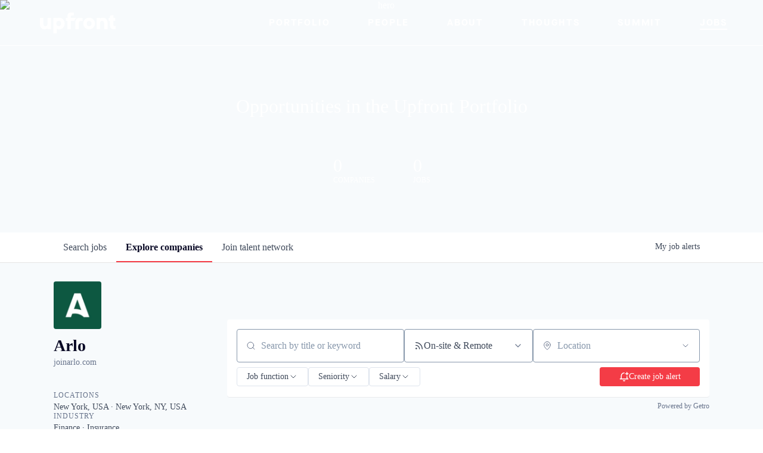

--- FILE ---
content_type: text/html; charset=utf-8
request_url: https://jobs.upfront.com/companies/arlo
body_size: 21493
content:
<!DOCTYPE html><html lang="en"><head><link rel="shortcut icon" href="https://cdn.filepicker.io/api/file/kfOyRcyZQ8qO90ij21nP" data-next-head=""/><title data-next-head="">Arlo | Upfront Ventures Job Board</title><meta name="description" property="og:description" content="Search job openings across the Upfront Ventures network." data-next-head=""/><meta charSet="utf-8" data-next-head=""/><meta name="viewport" content="initial-scale=1.0, width=device-width" data-next-head=""/><link rel="apple-touch-icon" sizes="180x180" href="https://cdn.filepicker.io/api/file/kfOyRcyZQ8qO90ij21nP" data-next-head=""/><link rel="icon" type="image/png" sizes="32x32" href="https://cdn.filepicker.io/api/file/kfOyRcyZQ8qO90ij21nP" data-next-head=""/><link rel="icon" type="image/png" sizes="16x16" href="https://cdn.filepicker.io/api/file/kfOyRcyZQ8qO90ij21nP" data-next-head=""/><link rel="shortcut icon" href="https://cdn.filepicker.io/api/file/kfOyRcyZQ8qO90ij21nP" data-next-head=""/><meta name="url" property="og:url" content="https://jobs.upfront.com" data-next-head=""/><meta name="type" property="og:type" content="website" data-next-head=""/><meta name="title" property="og:title" content="Upfront Ventures Job Board" data-next-head=""/><meta name="image" property="og:image" content="http://cdn.filestackcontent.com/fmiREGz6RiuHKdDVhjl1" data-next-head=""/><meta name="secure_url" property="og:image:secure_url" content="https://cdn.filestackcontent.com/fmiREGz6RiuHKdDVhjl1" data-next-head=""/><meta name="twitter:card" content="summary_large_image" data-next-head=""/><meta name="twitter:image" content="https://cdn.filestackcontent.com/fmiREGz6RiuHKdDVhjl1" data-next-head=""/><meta name="twitter:title" content="Upfront Ventures Job Board" data-next-head=""/><meta name="twitter:description" content="Search job openings across the Upfront Ventures network." data-next-head=""/><meta name="google-site-verification" content="CQNnZQRH0dvJgCqWABp64ULhLI69C53ULhWdJemAW_w" data-next-head=""/><script>!function(){var analytics=window.analytics=window.analytics||[];if(!analytics.initialize)if(analytics.invoked)window.console&&console.error&&console.error("Segment snippet included twice.");else{analytics.invoked=!0;analytics.methods=["trackSubmit","trackClick","trackLink","trackForm","pageview","identify","reset","group","track","ready","alias","debug","page","once","off","on","addSourceMiddleware","addIntegrationMiddleware","setAnonymousId","addDestinationMiddleware"];analytics.factory=function(e){return function(){if(window.analytics.initialized)return window.analytics[e].apply(window.analytics,arguments);var i=Array.prototype.slice.call(arguments);i.unshift(e);analytics.push(i);return analytics}};for(var i=0;i<analytics.methods.length;i++){var key=analytics.methods[i];analytics[key]=analytics.factory(key)}analytics.load=function(key,i){var t=document.createElement("script");t.type="text/javascript";t.async=!0;t.src="https://an.getro.com/analytics.js/v1/" + key + "/analytics.min.js";var n=document.getElementsByTagName("script")[0];n.parentNode.insertBefore(t,n);analytics._loadOptions=i};analytics._writeKey="VKRqdgSBA3lFoZSlbeHbrzqQkLPBcP7W";;analytics.SNIPPET_VERSION="4.16.1";
analytics.load("VKRqdgSBA3lFoZSlbeHbrzqQkLPBcP7W");

}}();</script><link rel="stylesheet" href="https://cdn-customers.getro.com/upfront/style.react.css??v=e2e07cf66c16dd27219fe7ec4d3c7b7ec360d381"/><link rel="preload" href="https://cdn.getro.com/assets/_next/static/css/b1414ae24606c043.css" as="style"/><link rel="stylesheet" href="https://cdn.getro.com/assets/_next/static/css/b1414ae24606c043.css" data-n-g=""/><noscript data-n-css=""></noscript><script defer="" nomodule="" src="https://cdn.getro.com/assets/_next/static/chunks/polyfills-42372ed130431b0a.js"></script><script id="jquery" src="https://ajax.googleapis.com/ajax/libs/jquery/3.6.0/jquery.min.js" defer="" data-nscript="beforeInteractive"></script><script src="https://cdn.getro.com/assets/_next/static/chunks/webpack-13401e6578afde49.js" defer=""></script><script src="https://cdn.getro.com/assets/_next/static/chunks/framework-a008f048849dfc11.js" defer=""></script><script src="https://cdn.getro.com/assets/_next/static/chunks/main-20184c2c7bd0fe0a.js" defer=""></script><script src="https://cdn.getro.com/assets/_next/static/chunks/pages/_app-52002506ec936253.js" defer=""></script><script src="https://cdn.getro.com/assets/_next/static/chunks/a86620fd-3b4606652f1c2476.js" defer=""></script><script src="https://cdn.getro.com/assets/_next/static/chunks/07c2d338-19ca01e539922f81.js" defer=""></script><script src="https://cdn.getro.com/assets/_next/static/chunks/8230-afd6e299f7a6ae33.js" defer=""></script><script src="https://cdn.getro.com/assets/_next/static/chunks/4000-0acb5a82151cbee6.js" defer=""></script><script src="https://cdn.getro.com/assets/_next/static/chunks/9091-5cd776e8ee5ad3a3.js" defer=""></script><script src="https://cdn.getro.com/assets/_next/static/chunks/1637-66b68fc38bc6d10a.js" defer=""></script><script src="https://cdn.getro.com/assets/_next/static/chunks/3911-bec3a03c755777c4.js" defer=""></script><script src="https://cdn.getro.com/assets/_next/static/chunks/9117-6f216abbf55ba8cd.js" defer=""></script><script src="https://cdn.getro.com/assets/_next/static/chunks/1446-b10012f4e22f3c87.js" defer=""></script><script src="https://cdn.getro.com/assets/_next/static/chunks/9582-518ab6ebe5bdae78.js" defer=""></script><script src="https://cdn.getro.com/assets/_next/static/chunks/7444-5b216bf1b914fcfd.js" defer=""></script><script src="https://cdn.getro.com/assets/_next/static/chunks/5809-dced6bac5d726e8b.js" defer=""></script><script src="https://cdn.getro.com/assets/_next/static/chunks/pages/companies/%5BcompanySlug%5D-90321ee40d908649.js" defer=""></script><script src="https://cdn.getro.com/assets/_next/static/sFy2epgoHzjC0mIw-ELqy/_buildManifest.js" defer=""></script><script src="https://cdn.getro.com/assets/_next/static/sFy2epgoHzjC0mIw-ELqy/_ssgManifest.js" defer=""></script><meta name="sentry-trace" content="9a8b22a64bb27ad86a3c437619f73e70-74a88d0dbd733b8e-1"/><meta name="baggage" content="sentry-environment=production,sentry-release=556251c452b10cc7b7bb587e4f99dbd356cfc43f,sentry-public_key=99c84790fa184cf49c16c34cd7113f75,sentry-trace_id=9a8b22a64bb27ad86a3c437619f73e70,sentry-org_id=129958,sentry-transaction=GET%20%2Fcompanies%2F%5BcompanySlug%5D,sentry-sampled=true,sentry-sample_rand=0.0015754046261946542,sentry-sample_rate=0.033"/><style data-styled="" data-styled-version="5.3.11">.gVRrUK{box-sizing:border-box;margin:0;min-width:0;font-family:-apple-system,BlinkMacSystemFont,'Segoe UI','Roboto','Oxygen','Ubuntu','Cantarell','Fira Sans','Droid Sans','Helvetica Neue','sans-serif';font-weight:400;font-style:normal;font-size:16px;color:#3F495A;}/*!sc*/
.fyPcag{box-sizing:border-box;margin:0;min-width:0;background-color:#F7FAFC;min-height:100vh;-webkit-flex-direction:column;-ms-flex-direction:column;flex-direction:column;-webkit-align-items:stretch;-webkit-box-align:stretch;-ms-flex-align:stretch;align-items:stretch;}/*!sc*/
.elbZCm{box-sizing:border-box;margin:0;min-width:0;width:100%;}/*!sc*/
.dKubqp{box-sizing:border-box;margin:0;min-width:0;}/*!sc*/
.dFKghv{box-sizing:border-box;margin:0;min-width:0;box-shadow:0 1px 0 0 #e5e5e5;-webkit-flex-direction:row;-ms-flex-direction:row;flex-direction:row;width:100%;background-color:#ffffff;}/*!sc*/
.byBMUo{box-sizing:border-box;margin:0;min-width:0;max-width:100%;width:100%;margin-left:auto;margin-right:auto;}/*!sc*/
@media screen and (min-width:40em){.byBMUo{width:100%;}}/*!sc*/
@media screen and (min-width:65em){.byBMUo{width:1100px;}}/*!sc*/
.hQFgTu{box-sizing:border-box;margin:0;min-width:0;color:#4900FF;position:relative;-webkit-text-decoration:none;text-decoration:none;-webkit-transition:all ease 0.3s;transition:all ease 0.3s;text-transform:capitalize;-webkit-order:0;-ms-flex-order:0;order:0;padding-left:16px;padding-right:16px;padding-top:16px;padding-bottom:16px;font-size:16px;color:#3F495A;display:-webkit-box;display:-webkit-flex;display:-ms-flexbox;display:flex;-webkit-align-items:baseline;-webkit-box-align:baseline;-ms-flex-align:baseline;align-items:baseline;}/*!sc*/
@media screen and (min-width:40em){.hQFgTu{text-transform:capitalize;}}/*!sc*/
@media screen and (min-width:65em){.hQFgTu{text-transform:unset;}}/*!sc*/
.hQFgTu span{display:none;}/*!sc*/
.hQFgTu::after{content:'';position:absolute;left:0;right:0;bottom:0;height:0.125rem;background-color:#4900FF;opacity:0;-webkit-transition:opacity 0.3s;transition:opacity 0.3s;}/*!sc*/
.hQFgTu:hover{color:#3F495A;}/*!sc*/
.hQFgTu:active{background-color:#F7FAFC;-webkit-transform:scale(.94);-ms-transform:scale(.94);transform:scale(.94);}/*!sc*/
.hQFgTu.active{font-weight:600;color:#090925;}/*!sc*/
.hQFgTu.active::after{opacity:1;}/*!sc*/
@media screen and (min-width:40em){.hQFgTu{padding-left:16px;padding-right:16px;}}/*!sc*/
.ekJmTQ{box-sizing:border-box;margin:0;min-width:0;display:none;}/*!sc*/
@media screen and (min-width:40em){.ekJmTQ{display:none;}}/*!sc*/
@media screen and (min-width:65em){.ekJmTQ{display:inline-block;}}/*!sc*/
.cyRTWj{box-sizing:border-box;margin:0;min-width:0;color:#4900FF;position:relative;-webkit-text-decoration:none;text-decoration:none;-webkit-transition:all ease 0.3s;transition:all ease 0.3s;text-transform:capitalize;-webkit-order:1;-ms-flex-order:1;order:1;padding-left:16px;padding-right:16px;padding-top:16px;padding-bottom:16px;font-size:16px;color:#3F495A;display:-webkit-box;display:-webkit-flex;display:-ms-flexbox;display:flex;-webkit-align-items:baseline;-webkit-box-align:baseline;-ms-flex-align:baseline;align-items:baseline;}/*!sc*/
@media screen and (min-width:40em){.cyRTWj{text-transform:capitalize;}}/*!sc*/
@media screen and (min-width:65em){.cyRTWj{text-transform:unset;}}/*!sc*/
.cyRTWj span{display:none;}/*!sc*/
.cyRTWj::after{content:'';position:absolute;left:0;right:0;bottom:0;height:0.125rem;background-color:#4900FF;opacity:0;-webkit-transition:opacity 0.3s;transition:opacity 0.3s;}/*!sc*/
.cyRTWj:hover{color:#3F495A;}/*!sc*/
.cyRTWj:active{background-color:#F7FAFC;-webkit-transform:scale(.94);-ms-transform:scale(.94);transform:scale(.94);}/*!sc*/
.cyRTWj.active{font-weight:600;color:#090925;}/*!sc*/
.cyRTWj.active::after{opacity:1;}/*!sc*/
@media screen and (min-width:40em){.cyRTWj{padding-left:16px;padding-right:16px;}}/*!sc*/
.kPzaxb{box-sizing:border-box;margin:0;min-width:0;color:#4900FF;position:relative;-webkit-text-decoration:none;text-decoration:none;-webkit-transition:all ease 0.3s;transition:all ease 0.3s;text-transform:unset;-webkit-order:2;-ms-flex-order:2;order:2;padding-left:16px;padding-right:16px;padding-top:16px;padding-bottom:16px;font-size:16px;color:#3F495A;display:-webkit-box;display:-webkit-flex;display:-ms-flexbox;display:flex;-webkit-align-items:center;-webkit-box-align:center;-ms-flex-align:center;align-items:center;}/*!sc*/
.kPzaxb span{display:none;}/*!sc*/
.kPzaxb::after{content:'';position:absolute;left:0;right:0;bottom:0;height:0.125rem;background-color:#4900FF;opacity:0;-webkit-transition:opacity 0.3s;transition:opacity 0.3s;}/*!sc*/
.kPzaxb:hover{color:#3F495A;}/*!sc*/
.kPzaxb:active{background-color:#F7FAFC;-webkit-transform:scale(.94);-ms-transform:scale(.94);transform:scale(.94);}/*!sc*/
.kPzaxb.active{font-weight:600;color:#090925;}/*!sc*/
.kPzaxb.active::after{opacity:1;}/*!sc*/
@media screen and (min-width:40em){.kPzaxb{padding-left:16px;padding-right:16px;}}/*!sc*/
.jQZwAb{box-sizing:border-box;margin:0;min-width:0;display:inline-block;}/*!sc*/
@media screen and (min-width:40em){.jQZwAb{display:inline-block;}}/*!sc*/
@media screen and (min-width:65em){.jQZwAb{display:none;}}/*!sc*/
.ioCEHO{box-sizing:border-box;margin:0;min-width:0;margin-left:auto;margin-right:16px;text-align:left;-webkit-flex-direction:column;-ms-flex-direction:column;flex-direction:column;-webkit-order:9999;-ms-flex-order:9999;order:9999;}/*!sc*/
@media screen and (min-width:40em){.ioCEHO{margin-right:16px;}}/*!sc*/
@media screen and (min-width:65em){.ioCEHO{margin-right:0;}}/*!sc*/
.iJaGyT{box-sizing:border-box;margin:0;min-width:0;position:relative;cursor:pointer;-webkit-transition:all ease 0.3s;transition:all ease 0.3s;border-radius:4px;font-size:16px;font-weight:500;display:-webkit-box;display:-webkit-flex;display:-ms-flexbox;display:flex;-webkit-tap-highlight-color:transparent;-webkit-align-items:center;-webkit-box-align:center;-ms-flex-align:center;align-items:center;font-family:-apple-system,BlinkMacSystemFont,'Segoe UI','Roboto','Oxygen','Ubuntu','Cantarell','Fira Sans','Droid Sans','Helvetica Neue','sans-serif';color:#3F495A;background-color:#FFFFFF;border-style:solid;border-color:#A3B1C2;border-width:1px;border:none;border-color:transparent;width:small;height:small;margin-top:8px;padding:8px 16px;padding-right:0;-webkit-align-self:center;-ms-flex-item-align:center;align-self:center;font-size:14px;}/*!sc*/
.iJaGyT:active{-webkit-transform:scale(.94);-ms-transform:scale(.94);transform:scale(.94);box-shadow:inset 0px 1.875px 1.875px rgba(0,0,0,0.12);}/*!sc*/
.iJaGyT:disabled{color:#A3B1C2;}/*!sc*/
.iJaGyT:hover{background-color:#F7FAFC;}/*!sc*/
.iJaGyT [role="progressbar"] > div > div{border-color:rgba(63,73,90,0.2);border-top-color:#090925;}/*!sc*/
@media screen and (min-width:40em){.iJaGyT{border-color:#A3B1C2;}}/*!sc*/
@media screen and (min-width:40em){.iJaGyT{padding-right:16px;}}/*!sc*/
.jUfIjB{box-sizing:border-box;margin:0;min-width:0;display:none;}/*!sc*/
@media screen and (min-width:40em){.jUfIjB{display:block;}}/*!sc*/
.iqghoL{box-sizing:border-box;margin:0;min-width:0;margin-left:auto !important;margin-right:auto !important;box-sizing:border-box;max-width:100%;position:static;z-index:1;margin-left:auto;margin-right:auto;width:100%;padding-top:0;padding-left:16px;padding-right:16px;padding-bottom:64px;}/*!sc*/
@media screen and (min-width:40em){.iqghoL{width:100%;}}/*!sc*/
@media screen and (min-width:65em){.iqghoL{width:1132px;}}/*!sc*/
.etzjPe{box-sizing:border-box;margin:0;min-width:0;margin-top:32px;margin-bottom:32px;-webkit-flex-direction:column;-ms-flex-direction:column;flex-direction:column;}/*!sc*/
@media screen and (min-width:40em){.etzjPe{-webkit-flex-direction:column;-ms-flex-direction:column;flex-direction:column;}}/*!sc*/
@media screen and (min-width:65em){.etzjPe{-webkit-flex-direction:row;-ms-flex-direction:row;flex-direction:row;}}/*!sc*/
.kLtriP{box-sizing:border-box;margin:0;min-width:0;width:100%;padding-left:0;padding-right:0;}/*!sc*/
@media screen and (min-width:40em){.kLtriP{width:100%;padding-right:0;}}/*!sc*/
@media screen and (min-width:65em){.kLtriP{width:25%;padding-right:16px;}}/*!sc*/
.eMPMyx{box-sizing:border-box;margin:0;min-width:0;-webkit-flex-direction:column;-ms-flex-direction:column;flex-direction:column;}/*!sc*/
.bFbbhu{box-sizing:border-box;margin:0;min-width:0;-webkit-flex-direction:row;-ms-flex-direction:row;flex-direction:row;}/*!sc*/
@media screen and (min-width:40em){.bFbbhu{-webkit-flex-direction:row;-ms-flex-direction:row;flex-direction:row;}}/*!sc*/
@media screen and (min-width:65em){.bFbbhu{-webkit-flex-direction:column;-ms-flex-direction:column;flex-direction:column;}}/*!sc*/
.cOBlWE{box-sizing:border-box;margin:0;min-width:0;height:80px;margin-bottom:0;margin-right:8px;width:80px;}/*!sc*/
@media screen and (min-width:40em){.cOBlWE{margin-bottom:0;margin-right:8px;}}/*!sc*/
@media screen and (min-width:65em){.cOBlWE{margin-bottom:8px;margin-right:0;}}/*!sc*/
.YwisV{box-sizing:border-box;margin:0;min-width:0;-webkit-flex-direction:column;-ms-flex-direction:column;flex-direction:column;-webkit-box-pack:center;-webkit-justify-content:center;-ms-flex-pack:center;justify-content:center;}/*!sc*/
.pPXHF{box-sizing:border-box;margin:0;min-width:0;font-weight:600;-webkit-align-self:center;-ms-flex-item-align:center;align-self:center;font-size:28px;line-height:1.4;color:#090925;}/*!sc*/
@media screen and (min-width:40em){.pPXHF{-webkit-align-self:center;-ms-flex-item-align:center;align-self:center;}}/*!sc*/
@media screen and (min-width:65em){.pPXHF{-webkit-align-self:unset;-ms-flex-item-align:unset;align-self:unset;}}/*!sc*/
.jdOgZP{box-sizing:border-box;margin:0;min-width:0;-webkit-text-decoration:none !important;text-decoration:none !important;line-height:17px;font-size:14px;-webkit-align-items:center;-webkit-box-align:center;-ms-flex-align:center;align-items:center;display:-webkit-box;display:-webkit-flex;display:-ms-flexbox;display:flex;color:#67738B;}/*!sc*/
.eaqeSC{box-sizing:border-box;margin:0;min-width:0;row-gap:16px;margin-top:40px;margin-bottom:40px;-webkit-flex-direction:column;-ms-flex-direction:column;flex-direction:column;}/*!sc*/
.jMwpwM{box-sizing:border-box;margin:0;min-width:0;}/*!sc*/
.jMwpwM > p:first-child{margin-bottom:4px;text-transform:uppercase;color:#67738B;font-size:12px;line-height:14px;-webkit-letter-spacing:1px;-moz-letter-spacing:1px;-ms-letter-spacing:1px;letter-spacing:1px;}/*!sc*/
.jMwpwM > p:last-child{text-transform:none;color:#3F495A;line-height:17px;font-size:14px;}/*!sc*/
.cEDDVu{box-sizing:border-box;margin:0;min-width:0;}/*!sc*/
.cEDDVu > p:first-child{margin-bottom:4px;text-transform:uppercase;color:#67738B;font-size:12px;line-height:14px;-webkit-letter-spacing:1px;-moz-letter-spacing:1px;-ms-letter-spacing:1px;letter-spacing:1px;}/*!sc*/
.cEDDVu > p:last-child{text-transform:capitalize;color:#3F495A;line-height:17px;font-size:14px;}/*!sc*/
.ezVlLB{box-sizing:border-box;margin:0;min-width:0;height:24px;}/*!sc*/
.kCLvdc{box-sizing:border-box;margin:0;min-width:0;height:16px;width:16px;margin-right:8px;color:#4a4a4a;}/*!sc*/
.hjIfoF{box-sizing:border-box;margin:0;min-width:0;line-height:22.4px;font-size:16px;color:#3F495A;margin-bottom:40px;}/*!sc*/
.UDiJj{box-sizing:border-box;margin:0;min-width:0;-webkit-appearance:none;-moz-appearance:none;appearance:none;display:inline-block;text-align:center;line-height:inherit;-webkit-text-decoration:none;text-decoration:none;font-size:inherit;padding-left:16px;padding-right:16px;padding-top:8px;padding-bottom:8px;color:#ffffff;background-color:#4900FF;border:none;border-radius:4px;position:relative;z-index:2;-webkit-box-pack:unset;-webkit-justify-content:unset;-ms-flex-pack:unset;justify-content:unset;-webkit-text-decoration:underline;text-decoration:underline;cursor:pointer;border-radius:0;border:none;padding:0;background-color:transparent;color:inherit;display:-webkit-box;display:-webkit-flex;display:-ms-flexbox;display:flex;-webkit-align-items:center;-webkit-box-align:center;-ms-flex-align:center;align-items:center;-webkit-text-decoration:none;text-decoration:none;font-size:13px;line-height:16px;color:#67738B;padding-top:4px;margin-bottom:64px;font-size:14px;color:#67738B;-webkit-align-items:center;-webkit-box-align:center;-ms-flex-align:center;align-items:center;display:-webkit-box;display:-webkit-flex;display:-ms-flexbox;display:flex;}/*!sc*/
@media screen and (min-width:40em){.UDiJj{margin-bottom:64px;}}/*!sc*/
@media screen and (min-width:65em){.UDiJj{margin-bottom:0;}}/*!sc*/
.inYcWd{box-sizing:border-box;margin:0;min-width:0;stroke:#67738B;-webkit-flex-shrink:0;-ms-flex-negative:0;flex-shrink:0;margin-right:8px;height:16px;width:16px;}/*!sc*/
.kkEXQG{box-sizing:border-box;margin:0;min-width:0;color:#090925;display:block;font-size:18px;margin-bottom:16px;}/*!sc*/
@media screen and (min-width:40em){.kkEXQG{display:block;}}/*!sc*/
@media screen and (min-width:65em){.kkEXQG{display:none;}}/*!sc*/
.eNBhGm{box-sizing:border-box;margin:0;min-width:0;width:100%;padding-left:0;padding-right:0;}/*!sc*/
@media screen and (min-width:40em){.eNBhGm{width:100%;padding-left:0;}}/*!sc*/
@media screen and (min-width:65em){.eNBhGm{width:75%;padding-left:16px;}}/*!sc*/
.bkhDTe{box-sizing:border-box;margin:0;min-width:0;margin-top:64px;margin-bottom:32px;}/*!sc*/
.dOjeRb{box-sizing:border-box;margin:0;min-width:0;padding-left:16px;padding-right:16px;padding-top:8px;padding-bottom:8px;background:white;border:none;box-shadow:0px 1px 0px 0px rgba(0,0,0,0.06);border-radius:4px;padding:16px;margin-top:0px;margin-bottom:0px;}/*!sc*/
.dPOMYt{box-sizing:border-box;margin:0;min-width:0;position:relative;-webkit-flex-direction:column;-ms-flex-direction:column;flex-direction:column;}/*!sc*/
.eafdQG{box-sizing:border-box;margin:0;min-width:0;gap:8px;position:relative;-webkit-flex-direction:column;-ms-flex-direction:column;flex-direction:column;padding-bottom:8px;-webkit-align-items:flex-start;-webkit-box-align:flex-start;-ms-flex-align:flex-start;align-items:flex-start;}/*!sc*/
@media screen and (min-width:40em){.eafdQG{-webkit-flex-direction:column;-ms-flex-direction:column;flex-direction:column;}}/*!sc*/
@media screen and (min-width:65em){.eafdQG{-webkit-flex-direction:row;-ms-flex-direction:row;flex-direction:row;}}/*!sc*/
.dtqdsu{box-sizing:border-box;margin:0;min-width:0;-webkit-align-items:center;-webkit-box-align:center;-ms-flex-align:center;align-items:center;width:100%;position:relative;}/*!sc*/
.hNsqQD{box-sizing:border-box;margin:0;min-width:0;-webkit-align-self:center;-ms-flex-item-align:center;align-self:center;-webkit-flex-shrink:0;-ms-flex-negative:0;flex-shrink:0;stroke:currentColor;position:absolute;left:16px;color:#67738B;height:16px;width:16px;}/*!sc*/
.jPrzrh{box-sizing:border-box;margin:0;min-width:0;display:block;width:100%;padding:8px;-webkit-appearance:none;-moz-appearance:none;appearance:none;font-size:inherit;line-height:inherit;border:1px solid;border-radius:4px;color:inherit;background-color:transparent;border-color:#8797AB;font-size:16px;-webkit-transition:all .3s;transition:all .3s;color:#3F495A;background-color:#FFFFFF;border-color:#8797AB !important;padding-left:40px;padding-right:12px;padding-top:8px;padding-bottom:8px;font-size:16px;line-height:22px;height:40px;font-family:inherit!important;border-radius:4px;border:1px solid;height:56px;}/*!sc*/
.jPrzrh:disabled{background-color:#EDF2F7;color:#67738B;border-color:#DEE4ED;opacity:1;}/*!sc*/
.jPrzrh::-webkit-input-placeholder{color:#8797AB;}/*!sc*/
.jPrzrh::-moz-placeholder{color:#8797AB;}/*!sc*/
.jPrzrh:-ms-input-placeholder{color:#8797AB;}/*!sc*/
.jPrzrh::placeholder{color:#8797AB;}/*!sc*/
.jPrzrh:focus{outline:none !important;border-color:#3F495A;}/*!sc*/
.jPrzrh::-webkit-input-placeholder{color:#8797AB;font-size:16px;}/*!sc*/
.jPrzrh::-moz-placeholder{color:#8797AB;font-size:16px;}/*!sc*/
.jPrzrh:-ms-input-placeholder{color:#8797AB;font-size:16px;}/*!sc*/
.jPrzrh::placeholder{color:#8797AB;font-size:16px;}/*!sc*/
.gpYOrq{box-sizing:border-box;margin:0;min-width:0;width:100%;max-width:100%;position:relative;}/*!sc*/
@media screen and (min-width:40em){.gpYOrq{max-width:100%;}}/*!sc*/
@media screen and (min-width:65em){.gpYOrq{max-width:216px;}}/*!sc*/
.ifTlGn{box-sizing:border-box;margin:0;min-width:0;border:1px solid;border-color:#8797AB;border-radius:4px;height:56px;width:100%;color:#3F495A;font-size:16px;line-height:24px;-webkit-box-pack:justify;-webkit-justify-content:space-between;-ms-flex-pack:justify;justify-content:space-between;-webkit-align-items:center;-webkit-box-align:center;-ms-flex-align:center;align-items:center;padding:12px 16px;cursor:pointer;}/*!sc*/
.hMzqbi{box-sizing:border-box;margin:0;min-width:0;-webkit-box-pack:justify;-webkit-justify-content:space-between;-ms-flex-pack:justify;justify-content:space-between;-webkit-align-items:center;-webkit-box-align:center;-ms-flex-align:center;align-items:center;gap:8px;}/*!sc*/
.gKbVEE{box-sizing:border-box;margin:0;min-width:0;width:16px;height:16px;}/*!sc*/
.hOzwRQ{box-sizing:border-box;margin:0;min-width:0;color:#67738B;width:16px;height:16px;}/*!sc*/
.bQTaFj{box-sizing:border-box;margin:0;min-width:0;position:relative;width:100%;}/*!sc*/
.bQTaFj svg{margin-left:0px;}/*!sc*/
.CPtuy{box-sizing:border-box;margin:0;min-width:0;display:block;width:100%;padding:8px;-webkit-appearance:none;-moz-appearance:none;appearance:none;font-size:inherit;line-height:inherit;border:1px solid;border-radius:4px;color:inherit;background-color:transparent;border-color:#8797AB;font-size:16px;-webkit-transition:all .3s;transition:all .3s;color:#3F495A;background-color:#FFFFFF;border-color:#8797AB !important;padding-left:40px;padding-right:12px;padding-top:8px;padding-bottom:8px;font-size:16px;line-height:22px;height:40px;font-family:inherit!important;border-radius:4px;border:1px solid;-webkit-transition:none;transition:none;text-transform:none;height:56px;}/*!sc*/
.CPtuy:disabled{background-color:#EDF2F7;color:#67738B;border-color:#DEE4ED;opacity:1;}/*!sc*/
.CPtuy::-webkit-input-placeholder{color:#8797AB;}/*!sc*/
.CPtuy::-moz-placeholder{color:#8797AB;}/*!sc*/
.CPtuy:-ms-input-placeholder{color:#8797AB;}/*!sc*/
.CPtuy::placeholder{color:#8797AB;}/*!sc*/
.CPtuy:focus{outline:none !important;border-color:#3F495A;}/*!sc*/
.CPtuy::-webkit-input-placeholder{color:#8797AB;font-size:16px;}/*!sc*/
.CPtuy::-moz-placeholder{color:#8797AB;font-size:16px;}/*!sc*/
.CPtuy:-ms-input-placeholder{color:#8797AB;font-size:16px;}/*!sc*/
.CPtuy::placeholder{color:#8797AB;font-size:16px;}/*!sc*/
.gaTgQg{box-sizing:border-box;margin:0;min-width:0;stroke:#67738B;background:transparent;position:absolute;right:16px;cursor:pointer;display:-webkit-box;display:-webkit-flex;display:-ms-flexbox;display:flex;-webkit-align-items:center;-webkit-box-align:center;-ms-flex-align:center;align-items:center;color:#67738B;}/*!sc*/
.fhUgHl{box-sizing:border-box;margin:0;min-width:0;-webkit-align-self:center;-ms-flex-item-align:center;align-self:center;-webkit-flex-shrink:0;-ms-flex-negative:0;flex-shrink:0;stroke:currentColor;color:#67738B;width:1em;height:1em;}/*!sc*/
.ePOtqE{box-sizing:border-box;margin:0;min-width:0;gap:24px;-webkit-flex-direction:column;-ms-flex-direction:column;flex-direction:column;}/*!sc*/
@media screen and (min-width:40em){.ePOtqE{gap:8px;-webkit-flex-direction:row;-ms-flex-direction:row;flex-direction:row;}}/*!sc*/
.imIhDR{box-sizing:border-box;margin:0;min-width:0;gap:0px;width:100%;}/*!sc*/
@media screen and (min-width:40em){.imIhDR{gap:0px;}}/*!sc*/
@media screen and (min-width:65em){.imIhDR{gap:8px;}}/*!sc*/
@media screen and (min-width:40em){.imIhDR{width:50%;}}/*!sc*/
@media screen and (min-width:65em){.imIhDR{width:100%;}}/*!sc*/
.hBsjQI{box-sizing:border-box;margin:0;min-width:0;overflow:hidden;z-index:1;max-width:850px;}/*!sc*/
.kDugEE{box-sizing:border-box;margin:0;min-width:0;display:none;gap:8px;-webkit-flex-wrap:wrap;-ms-flex-wrap:wrap;flex-wrap:wrap;height:34px;overflow:hidden;}/*!sc*/
@media screen and (min-width:40em){.kDugEE{display:none;}}/*!sc*/
@media screen and (min-width:65em){.kDugEE{display:-webkit-box;display:-webkit-flex;display:-ms-flexbox;display:flex;}}/*!sc*/
.kDugEE button{padding:0px;}/*!sc*/
.eLEnDy{box-sizing:border-box;margin:0;min-width:0;box-sizing:border-box;-webkit-order:1;-ms-flex-order:1;order:1;}/*!sc*/
.gEjMnB{box-sizing:border-box;margin:0;min-width:0;z-index:999;border:1px solid;border-radius:4px;-webkit-align-items:left;-webkit-box-align:left;-ms-flex-align:left;align-items:left;width:100%;padding:4px 16px;-webkit-box-pack:justify;-webkit-justify-content:space-between;-ms-flex-pack:justify;justify-content:space-between;gap:4px;border-color:#DEE4ED;height:32px;position:relative;cursor:pointer;}/*!sc*/
@media screen and (min-width:40em){.gEjMnB{-webkit-align-items:center;-webkit-box-align:center;-ms-flex-align:center;align-items:center;width:auto;}}/*!sc*/
.bTFOLE{box-sizing:border-box;margin:0;min-width:0;font-size:14px;font-weight:500;line-height:24px;color:#3F495A;}/*!sc*/
.jKkGwI{box-sizing:border-box;margin:0;min-width:0;-webkit-align-self:center;-ms-flex-item-align:center;align-self:center;-webkit-flex-shrink:0;-ms-flex-negative:0;flex-shrink:0;color:#3F495A;width:16px;height:16px;}/*!sc*/
.jKkGwI stroke{main:#3F495A;dark:#090925;subtle:#67738B;placeholder:#8797AB;link:#3F495A;link-accent:#4900FF;error:#D90218;}/*!sc*/
.kxjAFd{box-sizing:border-box;margin:0;min-width:0;box-sizing:border-box;-webkit-order:2;-ms-flex-order:2;order:2;}/*!sc*/
.cYZSww{box-sizing:border-box;margin:0;min-width:0;box-sizing:border-box;-webkit-order:3;-ms-flex-order:3;order:3;}/*!sc*/
.disCzZ{box-sizing:border-box;margin:0;min-width:0;padding-top:8px;-webkit-box-pack:end;-webkit-justify-content:flex-end;-ms-flex-pack:end;justify-content:flex-end;}/*!sc*/
.cMUIwX{box-sizing:border-box;margin:0;min-width:0;color:#4900FF;position:relative;text-align:right;-webkit-text-decoration:none;text-decoration:none;color:#67738B !important;font-size:12px;}/*!sc*/
.cMUIwX:hover{color:#3F495A !important;-webkit-text-decoration:underline;text-decoration:underline;}/*!sc*/
.dYKEfL{box-sizing:border-box;margin:0;min-width:0;margin-top:16px;}/*!sc*/
.gzvRyC{box-sizing:border-box;margin:0;min-width:0;-webkit-flex-direction:column;-ms-flex-direction:column;flex-direction:column;padding-bottom:32px;}/*!sc*/
.jVkuIv{box-sizing:border-box;margin:0;min-width:0;padding-bottom:8px;}/*!sc*/
.eeJJhv{box-sizing:border-box;margin:0;min-width:0;padding-left:5px;padding-right:5px;font-size:14px;margin-right:8px;}/*!sc*/
.cPisjV{box-sizing:border-box;margin:0;min-width:0;width:40px;height:40px;border-width:4px;border-radius:99999px;border-style:solid;border-color:#DEE4ED;border-top-color:#4900FF;-webkit-animation:animationSpin 1s linear infinite;animation:animationSpin 1s linear infinite;margin:auto;display:block;}/*!sc*/
.fIUOoG{box-sizing:border-box;margin:0;min-width:0;justify-self:flex-end;margin-top:auto;-webkit-flex-direction:row;-ms-flex-direction:row;flex-direction:row;width:100%;background-color:transparent;padding-top:32px;padding-bottom:32px;}/*!sc*/
.Jizzq{box-sizing:border-box;margin:0;min-width:0;width:100%;margin-left:auto;margin-right:auto;-webkit-flex-direction:column;-ms-flex-direction:column;flex-direction:column;text-align:center;}/*!sc*/
@media screen and (min-width:40em){.Jizzq{width:1100px;}}/*!sc*/
.fONCsf{box-sizing:border-box;margin:0;min-width:0;color:#4900FF;-webkit-align-self:center;-ms-flex-item-align:center;align-self:center;margin-bottom:16px;color:#090925;width:120px;}/*!sc*/
.bfORaf{box-sizing:border-box;margin:0;min-width:0;color:currentColor;width:100%;height:auto;}/*!sc*/
.gkPOSa{box-sizing:border-box;margin:0;min-width:0;-webkit-flex-direction:row;-ms-flex-direction:row;flex-direction:row;-webkit-box-pack:center;-webkit-justify-content:center;-ms-flex-pack:center;justify-content:center;-webkit-flex-wrap:wrap;-ms-flex-wrap:wrap;flex-wrap:wrap;}/*!sc*/
.hDtUlk{box-sizing:border-box;margin:0;min-width:0;-webkit-appearance:none;-moz-appearance:none;appearance:none;display:inline-block;text-align:center;line-height:inherit;-webkit-text-decoration:none;text-decoration:none;font-size:inherit;padding-left:16px;padding-right:16px;padding-top:8px;padding-bottom:8px;color:#ffffff;background-color:#4900FF;border:none;border-radius:4px;padding-left:8px;padding-right:8px;font-size:16px;position:relative;z-index:2;cursor:pointer;-webkit-transition:all ease 0.3s;transition:all ease 0.3s;border-radius:4px;font-weight:500;display:-webkit-box;display:-webkit-flex;display:-ms-flexbox;display:flex;-webkit-tap-highlight-color:transparent;-webkit-align-items:center;-webkit-box-align:center;-ms-flex-align:center;align-items:center;font-family:-apple-system,BlinkMacSystemFont,'Segoe UI','Roboto','Oxygen','Ubuntu','Cantarell','Fira Sans','Droid Sans','Helvetica Neue','sans-serif';color:#3F495A;background-color:transparent;border-style:solid;border-color:#A3B1C2;border-width:1px;border:none;-webkit-box-pack:unset;-webkit-justify-content:unset;-ms-flex-pack:unset;justify-content:unset;-webkit-text-decoration:none;text-decoration:none;white-space:nowrap;margin-right:16px;padding:0;color:#67738B;padding-top:4px;padding-bottom:4px;font-size:12px;}/*!sc*/
.hDtUlk:active{-webkit-transform:scale(.94);-ms-transform:scale(.94);transform:scale(.94);box-shadow:inset 0px 1.875px 1.875px rgba(0,0,0,0.12);}/*!sc*/
.hDtUlk:disabled{color:#A3B1C2;}/*!sc*/
.hDtUlk:hover{-webkit-text-decoration:underline;text-decoration:underline;}/*!sc*/
.hDtUlk [role="progressbar"] > div > div{border-color:rgba(63,73,90,0.2);border-top-color:#090925;}/*!sc*/
data-styled.g1[id="sc-aXZVg"]{content:"gVRrUK,fyPcag,elbZCm,dKubqp,dFKghv,byBMUo,hQFgTu,ekJmTQ,cyRTWj,kPzaxb,jQZwAb,ioCEHO,iJaGyT,jUfIjB,iqghoL,etzjPe,kLtriP,eMPMyx,bFbbhu,cOBlWE,YwisV,pPXHF,jdOgZP,eaqeSC,jMwpwM,cEDDVu,ezVlLB,kCLvdc,hjIfoF,UDiJj,inYcWd,kkEXQG,eNBhGm,bkhDTe,dOjeRb,dPOMYt,eafdQG,dtqdsu,hNsqQD,jPrzrh,gpYOrq,ifTlGn,hMzqbi,gKbVEE,hOzwRQ,bQTaFj,CPtuy,gaTgQg,fhUgHl,ePOtqE,imIhDR,hBsjQI,kDugEE,eLEnDy,gEjMnB,bTFOLE,jKkGwI,kxjAFd,cYZSww,disCzZ,cMUIwX,dYKEfL,gzvRyC,jVkuIv,eeJJhv,cPisjV,fIUOoG,Jizzq,fONCsf,bfORaf,gkPOSa,hDtUlk,"}/*!sc*/
.fteAEG{display:-webkit-box;display:-webkit-flex;display:-ms-flexbox;display:flex;}/*!sc*/
data-styled.g2[id="sc-gEvEer"]{content:"fteAEG,"}/*!sc*/
.flWBVF{box-sizing:border-box;margin:0;min-width:0;container-type:inline-size;container-name:hero;}/*!sc*/
.iCvFnQ{box-sizing:border-box;margin:0;min-width:0;position:relative;background-size:cover;background-position:center center;text-align:center;padding-top:32px;padding-bottom:32px;color:#ffffff;}/*!sc*/
@media (min-width:480px){.iCvFnQ{padding:calc(10 * 0.5rem) 0;}}/*!sc*/
.iFoJuC{box-sizing:border-box;margin:0;min-width:0;object-fit:cover;width:100%;height:100%;position:absolute;left:0;top:0;}/*!sc*/
.cmDbPT{box-sizing:border-box;margin:0;min-width:0;margin-left:auto !important;margin-right:auto !important;box-sizing:border-box;max-width:100%;position:relative;z-index:3;margin-left:auto;margin-right:auto;width:100%;padding-top:0;padding-left:16px;padding-right:16px;}/*!sc*/
@media screen and (min-width:40em){.cmDbPT{width:100%;}}/*!sc*/
@media screen and (min-width:65em){.cmDbPT{width:1132px;}}/*!sc*/
.bsENgY{box-sizing:border-box;margin:0;min-width:0;max-width:900px;position:relative;text-align:center;font-size:18px;font-weight:500;font-family:inherit;margin-left:auto;margin-right:auto;margin-top:0;margin-bottom:0;color:inherit;}/*!sc*/
@media screen and (min-width:40em){.bsENgY{font-size:32px;}}/*!sc*/
.fmUVIp{box-sizing:border-box;margin:0;min-width:0;-webkit-box-pack:center;-webkit-justify-content:center;-ms-flex-pack:center;justify-content:center;-webkit-align-items:center;-webkit-box-align:center;-ms-flex-align:center;align-items:center;}/*!sc*/
.fmUVIp:not(:first-child){margin-top:32px;}/*!sc*/
@media screen and (min-width:40em){.fmUVIp:not(:first-child){margin-top:64px;}}/*!sc*/
@media screen and (min-width:65em){.fmUVIp:not(:first-child){margin-top:64px;}}/*!sc*/
.HtwpK{box-sizing:border-box;margin:0;min-width:0;max-width:300px;}/*!sc*/
.eOOXFH{box-sizing:border-box;margin:0;min-width:0;-webkit-box-pack:space-around;-webkit-justify-content:space-around;-ms-flex-pack:space-around;justify-content:space-around;margin-top:0;}/*!sc*/
.fbDqWI{box-sizing:border-box;margin:0;min-width:0;padding-right:64px;}/*!sc*/
.izkFvz{box-sizing:border-box;margin:0;min-width:0;-webkit-flex-direction:column;-ms-flex-direction:column;flex-direction:column;text-align:left;padding-right:64px;}/*!sc*/
.jZIqdX{box-sizing:border-box;margin:0;min-width:0;font-size:20px;font-weight:500;}/*!sc*/
@media screen and (min-width:40em){.jZIqdX{font-size:30px;}}/*!sc*/
.erBpup{box-sizing:border-box;margin:0;min-width:0;text-transform:uppercase;font-size:12px;}/*!sc*/
.gwmNXr{box-sizing:border-box;margin:0;min-width:0;}/*!sc*/
.mcBfM{box-sizing:border-box;margin:0;min-width:0;-webkit-flex-direction:column;-ms-flex-direction:column;flex-direction:column;text-align:left;}/*!sc*/
.VWXkL{box-sizing:border-box;margin:0;min-width:0;position:relative;font-weight:500;color:#3F495A;height:100%;width:100%;border-radius:4px;}/*!sc*/
.cVYRew{box-sizing:border-box;margin:0;min-width:0;max-width:100%;height:auto;border-radius:4px;overflow:hidden;object-fit:contain;width:100%;height:100%;}/*!sc*/
.exMvxQ{box-sizing:border-box;margin:0;min-width:0;-webkit-text-decoration:none;text-decoration:none;color:currentColor;width:100%;height:auto;}/*!sc*/
data-styled.g3[id="sc-eqUAAy"]{content:"flWBVF,iCvFnQ,iFoJuC,cmDbPT,bsENgY,fmUVIp,HtwpK,eOOXFH,fbDqWI,izkFvz,jZIqdX,erBpup,gwmNXr,mcBfM,VWXkL,cVYRew,exMvxQ,"}/*!sc*/
.gQycbC{display:-webkit-box;display:-webkit-flex;display:-ms-flexbox;display:flex;}/*!sc*/
data-styled.g4[id="sc-fqkvVR"]{content:"gQycbC,"}/*!sc*/
</style></head><body id="main-wrapper" class="custom-design-upfront"><div id="root"></div><div id="__next"><div class="sc-aXZVg gVRrUK"><div class="" style="position:fixed;top:0;left:0;height:2px;background:transparent;z-index:99999999999;width:100%"><div class="" style="height:100%;background:#4900FF;transition:all 500ms ease;width:0%"><div style="box-shadow:0 0 10px #4900FF, 0 0 10px #4900FF;width:5%;opacity:1;position:absolute;height:100%;transition:all 500ms ease;transform:rotate(3deg) translate(0px, -4px);left:-10rem"></div></div></div><div id="wlc-main" class="sc-aXZVg sc-gEvEer fyPcag fteAEG"><div width="1" class="sc-aXZVg elbZCm"><div data-testid="custom-header" id="upfront-custom-header" class="sc-aXZVg dKubqp upfront-custom-part"><nav _ngcontent-c2="" class="navigation navigation--desktop">
  <div _ngcontent-c2="" class="inner">
    <a _ngcontent-c2="" class="logo nav-link icon fill--white" href="http://www.upfront.com/">
      <svg version="1.1" id="logo" xmlns="http://www.w3.org/2000/svg" xmlns:xlink="http://www.w3.org/1999/xlink" x="0px" y="0px" viewBox="0 0 489 139.9" style="enable-background:new 0 0 489 139.9;" xml:space="preserve">
        <g>
          <path d="M316.4,36.6c-20.7,0-37.3,16.7-37.3,37c0,20.4,16.6,37,37.3,37s37.3-16.6,37.3-37C353.7,53.3,337,36.6,316.4,36.6z M316.4,90.5c-8.9,0-15.5-6.9-15.5-16.8s6.6-16.8,15.5-16.8s15.5,6.9,15.5,16.8S325.2,90.5,316.4,90.5z"></path>
          <path d="M479.2,89.7c-5.9,0-8.3-2.4-8.3-8.5V56.7h11.6V37.8H471v-19l-21.7,6.4v12.6H440v18.9h9.3v30.7c0,13.6,8.5,22.1,22,22.1 h13.5V89.7L479.2,89.7L479.2,89.7z"></path>
          <path d="M126.5,36.6c-5.9,0-11.6,2-15.8,5.5v-4.3H89V136h21.7v-30.7c4.2,3.4,9.9,5.5,15.8,5.5c21.2,0,34.7-17.4,34.7-37 C161.2,54,147.7,36.6,126.5,36.6z M123.4,90.3c-8.9,0-15.5-6.9-15.5-16.8s6.6-16.8,15.5-16.8s15.5,6.9,15.5,16.8 C138.9,83.4,132.2,90.3,123.4,90.3z"></path>
          <path d="M234.8,39.2c0.7-0.4,0.4-1.4-0.3-1.4h-34.6v-9.4c0-3.2,2-5.6,7-5.6h11.8V3.9h-19.9c-11.9,0-19.4,8-19.4,18.2v15.7h-10.5 v18.9h9.3v52.8h21.7V56.7h23.5C223.9,54.2,225,44.2,234.8,39.2z"></path>
          <path d="M255.2,38.3c-6.4,0-12.5,1.8-16.8,5.5c-4.2,3.6-6.6,8.2-7.9,13.4c-0.9,3.4-1.2,7.2-1.2,11c0,14.7,0,41.8,0,41.8H251 c0,0,0-19.2,0-31.4c0-5.3-0.2-13,2.6-17c2.4-3.4,5-4.2,8.6-4.4c0.3,0,0.6,0,1,0c5.9,0,8.4,0,11.9,0V38.3 C267.7,38.3,261.2,38.3,255.2,38.3z"></path>
          <path d="M52.1,74c0,9.8-4,16.9-12.6,16.9h-0.9C30,90.9,26,83.7,26,74V37.8H4.2v40c0,19.5,11.3,32.9,30.7,32.9 c6,0,12.8-2.4,17.1-6.5v5.3h21.7V37.7H52.1V74z"></path>
          <path d="M402.9,36.6c-6,0-12.8,2.4-17.1,6.5v-5.3h-21.7v71.8h21.7V73.4c0-9.8,4-16.9,12.6-16.9h0.9c8.6,0,12.6,7.2,12.6,16.9v36.2 h21.7v-40C433.5,50,422.2,36.6,402.9,36.6z"></path>
        </g>
      </svg>
    </a>
    <div _ngcontent-c2="" class="pages">
      <div _ngcontent-c2="" class="page-wrapper">
        <a _ngcontent-c2="" class="nav-link page" routerlinkactive="active-link" ng-reflect-router-link="/portfolio" ng-reflect-router-link-active="active-link" href="http://www.upfront.com/portfolio">
          <span _ngcontent-c2="">Portfolio</span>
        </a>
      </div>
      <div _ngcontent-c2="" class="page-wrapper">
        <a _ngcontent-c2="" class="nav-link page" routerlinkactive="active-link" ng-reflect-router-link="/people" ng-reflect-router-link-active="active-link" href="http://www.upfront.com/people">
          <span _ngcontent-c2="">People</span>
        </a>
      </div>
      <div _ngcontent-c2="" class="page-wrapper">
        <a _ngcontent-c2="" class="nav-link page" routerlinkactive="active-link" ng-reflect-router-link="/about" ng-reflect-router-link-active="active-link" href="http://www.upfront.com/about">
          <span _ngcontent-c2="">About</span>
        </a>
      </div>
      <div _ngcontent-c2="" class="page-wrapper">
        <a _ngcontent-c2="" class="nav-link page" routerlinkactive="active-link" ng-reflect-router-link="/thoughts" ng-reflect-router-link-active="active-link" href="http://www.upfront.com/thoughts">
          <span _ngcontent-c2="">Thoughts</span>
        </a>
      </div>
      <div _ngcontent-c2="" class="page-wrapper">
        <a _ngcontent-c2="" class="nav-link page" routerlinkactive="active-link" ng-reflect-router-link="/summit" ng-reflect-router-link-active="active-link" href="http://www.upfront.com/summit">
          <span _ngcontent-c2="">Summit</span>
        </a>
      </div>
      <div _ngcontent-c2="" class="page-wrapper">
        <a _ngcontent-c2="" class="nav-link page active-link" href="https://jobs.upfront.com">
          <span _ngcontent-c2="">Jobs</span>
        </a>
      </div>
    </div>
  </div>
</nav>
<nav _ngcontent-c2="" class="navigation navigation--mobile">
  <div _ngcontent-c2="" class="inner">
    <a _ngcontent-c2="" class="logo nav-link icon fill--white" ng-reflect-router-link="/" ng-reflect-inline-s-v-g="/assets/images/logo.svg" href="http://www.upfront.com/">
      <svg version="1.1" id="logo" xmlns="http://www.w3.org/2000/svg" xmlns:xlink="http://www.w3.org/1999/xlink" x="0px" y="0px" viewBox="0 0 489 139.9" style="enable-background:new 0 0 489 139.9;" xml:space="preserve">
        <g>
          <path d="M316.4,36.6c-20.7,0-37.3,16.7-37.3,37c0,20.4,16.6,37,37.3,37s37.3-16.6,37.3-37C353.7,53.3,337,36.6,316.4,36.6z M316.4,90.5c-8.9,0-15.5-6.9-15.5-16.8s6.6-16.8,15.5-16.8s15.5,6.9,15.5,16.8S325.2,90.5,316.4,90.5z"></path>
          <path d="M479.2,89.7c-5.9,0-8.3-2.4-8.3-8.5V56.7h11.6V37.8H471v-19l-21.7,6.4v12.6H440v18.9h9.3v30.7c0,13.6,8.5,22.1,22,22.1 h13.5V89.7L479.2,89.7L479.2,89.7z"></path>
          <path d="M126.5,36.6c-5.9,0-11.6,2-15.8,5.5v-4.3H89V136h21.7v-30.7c4.2,3.4,9.9,5.5,15.8,5.5c21.2,0,34.7-17.4,34.7-37 C161.2,54,147.7,36.6,126.5,36.6z M123.4,90.3c-8.9,0-15.5-6.9-15.5-16.8s6.6-16.8,15.5-16.8s15.5,6.9,15.5,16.8 C138.9,83.4,132.2,90.3,123.4,90.3z"></path>
          <path d="M234.8,39.2c0.7-0.4,0.4-1.4-0.3-1.4h-34.6v-9.4c0-3.2,2-5.6,7-5.6h11.8V3.9h-19.9c-11.9,0-19.4,8-19.4,18.2v15.7h-10.5 v18.9h9.3v52.8h21.7V56.7h23.5C223.9,54.2,225,44.2,234.8,39.2z"></path>
          <path d="M255.2,38.3c-6.4,0-12.5,1.8-16.8,5.5c-4.2,3.6-6.6,8.2-7.9,13.4c-0.9,3.4-1.2,7.2-1.2,11c0,14.7,0,41.8,0,41.8H251 c0,0,0-19.2,0-31.4c0-5.3-0.2-13,2.6-17c2.4-3.4,5-4.2,8.6-4.4c0.3,0,0.6,0,1,0c5.9,0,8.4,0,11.9,0V38.3 C267.7,38.3,261.2,38.3,255.2,38.3z"></path>
          <path d="M52.1,74c0,9.8-4,16.9-12.6,16.9h-0.9C30,90.9,26,83.7,26,74V37.8H4.2v40c0,19.5,11.3,32.9,30.7,32.9 c6,0,12.8-2.4,17.1-6.5v5.3h21.7V37.7H52.1V74z"></path>
          <path d="M402.9,36.6c-6,0-12.8,2.4-17.1,6.5v-5.3h-21.7v71.8h21.7V73.4c0-9.8,4-16.9,12.6-16.9h0.9c8.6,0,12.6,7.2,12.6,16.9v36.2 h21.7v-40C433.5,50,422.2,36.6,402.9,36.6z"></path>
        </g>
      </svg>
    </a>
    <div _ngcontent-c2="" class="pages">
      <a _ngcontent-c2="" class="hamburger" data-hamburger="" ng-reflect-klass="hamburger" ng-reflect-ng-class="[object Object]">
        <div _ngcontent-c2="" class="hamburger-inner"></div>
      </a>
    </div>
  </div>
  <div _ngcontent-c2="" class="nav-overlay" ng-reflect-klass="nav-overlay" ng-reflect-ng-class="[object Object]">
    <div _ngcontent-c2="" class="pages">
      <div _ngcontent-c2="" class="page-wrapper">
        <a _ngcontent-c2="" class="nav-link page" routerlinkactive="active-link" ng-reflect-router-link="/portfolio" ng-reflect-router-link-active="active-link" href="http://www.upfront.com/portfolio">
          <span _ngcontent-c2="">Portfolio</span>
        </a>
      </div>
      <div _ngcontent-c2="" class="page-wrapper">
        <a _ngcontent-c2="" class="nav-link page" routerlinkactive="active-link" ng-reflect-router-link="/people" ng-reflect-router-link-active="active-link" href="http://www.upfront.com/people">
          <span _ngcontent-c2="">People</span>
        </a>
      </div>
      <div _ngcontent-c2="" class="page-wrapper">
        <a _ngcontent-c2="" class="nav-link page" routerlinkactive="active-link" ng-reflect-router-link="/about" ng-reflect-router-link-active="active-link" href="http://www.upfront.com/about">
          <span _ngcontent-c2="">About</span>
        </a>
      </div>
      <div _ngcontent-c2="" class="page-wrapper">
        <a _ngcontent-c2="" class="nav-link page" routerlinkactive="active-link" ng-reflect-router-link="/thoughts" ng-reflect-router-link-active="active-link" href="http://www.upfront.com/thoughts">
          <span _ngcontent-c2="">Thoughts</span>
        </a>
      </div>
      <div _ngcontent-c2="" class="page-wrapper">
        <a _ngcontent-c2="" class="nav-link page" routerlinkactive="active-link" ng-reflect-router-link="/summit" ng-reflect-router-link-active="active-link" href="http://www.upfront.com/summit">
          <span _ngcontent-c2="">Summit</span>
        </a>
      </div>
      <div _ngcontent-c2="" class="page-wrapper">
        <a _ngcontent-c2="" class="nav-link page active-link" href="https://jobs.upfront.com">
          <span _ngcontent-c2="">Jobs</span>
        </a>
      </div>
    </div>
  </div>
</nav>

</div><div class="sc-eqUAAy flWBVF job-board-hero"><div data-testid="default-hero" color="white" class="sc-eqUAAy iCvFnQ network-hero"><img alt="hero" sx="[object Object]" loading="lazy" decoding="async" data-nimg="fill" class="sc-eqUAAy iFoJuC" style="position:absolute;height:100%;width:100%;left:0;top:0;right:0;bottom:0;color:transparent" src="https://cdn.filepicker.io/api/file/3ixX1AbQsWB80qLXqJiR"/><div width="1,1,1132px" class="sc-eqUAAy cmDbPT container custom-design-upfront" data-testid="container"><h2 class="sc-eqUAAy bsENgY job-tagline" data-testid="tagline" font-size="3,32px" font-weight="medium" font-family="inherit" color="inherit">Opportunities in the Upfront Portfolio</h2><div class="sc-eqUAAy sc-fqkvVR fmUVIp gQycbC network-intro" data-testid="network-info"><div class="sc-eqUAAy HtwpK info"><div data-testid="number-wrapper" class="sc-eqUAAy sc-fqkvVR eOOXFH gQycbC stats job-number-wrapper"><div class="sc-eqUAAy sc-fqkvVR izkFvz gQycbC sc-eqUAAy fbDqWI job-org-count" data-testid="org-count"><div font-size="4,30px" font-weight="medium" class="sc-eqUAAy jZIqdX number"></div><div font-size="0" class="sc-eqUAAy erBpup text">companies</div></div><div class="sc-eqUAAy sc-fqkvVR mcBfM gQycbC sc-eqUAAy gwmNXr" data-testid="job-count"><div font-size="4,30px" font-weight="medium" class="sc-eqUAAy jZIqdX number"></div><div font-size="0" class="sc-eqUAAy erBpup text">Jobs</div></div></div></div></div></div></div></div><div id="content" class="sc-aXZVg dKubqp"><div data-testid="navbar" width="1" class="sc-aXZVg sc-gEvEer dFKghv fteAEG"><div width="1,1,1100px" class="sc-aXZVg sc-gEvEer byBMUo fteAEG"><a href="/jobs" class="sc-aXZVg hQFgTu theme_only " font-size="2" color="text.main" display="flex"><div display="none,none,inline-block" class="sc-aXZVg ekJmTQ">Search </div>jobs</a><a href="/companies" class="sc-aXZVg cyRTWj theme_only  active" font-size="2" color="text.main" display="flex"><div display="none,none,inline-block" class="sc-aXZVg ekJmTQ">Explore </div>companies</a><a href="/talent-network" class="sc-aXZVg kPzaxb theme_only " font-size="2" color="text.main" display="flex"><div display="none,none,inline-block" class="sc-aXZVg ekJmTQ">Join talent network</div><div display="inline-block,inline-block,none" class="sc-aXZVg jQZwAb">Talent</div></a><div order="9999" class="sc-aXZVg sc-gEvEer ioCEHO fteAEG"><div class="sc-aXZVg sc-gEvEer iJaGyT fteAEG theme_only" data-testid="my-job-alerts-button" font-size="14px">My <span class="sc-aXZVg jUfIjB">job </span>alerts</div></div></div></div><div width="1,1,1132px" data-testid="container" class="sc-aXZVg iqghoL"><div data-testid="company-details" class="sc-aXZVg sc-gEvEer etzjPe fteAEG"><div data-testid="info" width="1,1,0.25" class="sc-aXZVg kLtriP"><div class="sc-aXZVg sc-gEvEer eMPMyx fteAEG"><div class="sc-aXZVg sc-gEvEer bFbbhu fteAEG"><div width="80px" class="sc-aXZVg cOBlWE"><div data-testid="profile-picture" class="sc-eqUAAy sc-fqkvVR VWXkL gQycbC"><img data-testid="image" src="https://cdn.getro.com/companies/9772fe7a-f9bb-4d53-9d76-754e489a9149-1761183423" alt="Arlo" class="sc-eqUAAy cVYRew"/></div></div><div class="sc-aXZVg sc-gEvEer YwisV fteAEG"><div font-weight="600" font-size="28px" color="text.dark" class="sc-aXZVg pPXHF">Arlo</div><a class="sc-aXZVg jdOgZP theme_only" font-size="1" display="flex" color="text.subtle" href="http://joinarlo.com" target="_blank" rel="noopener noreferrer">joinarlo.com</a></div></div><div class="sc-aXZVg sc-gEvEer eaqeSC fteAEG"><div class="sc-aXZVg jMwpwM"><p class="sc-aXZVg dKubqp">Locations</p><p class="sc-aXZVg dKubqp">New York, USA · New York, NY, USA</p></div><div class="sc-aXZVg cEDDVu"><p class="sc-aXZVg dKubqp">industry</p><p class="sc-aXZVg dKubqp">Finance · Insurance</p></div><div class="sc-aXZVg jMwpwM"><p class="sc-aXZVg dKubqp">Size</p><p class="sc-aXZVg dKubqp">11 - 50<!-- --> employees</p></div><div class="sc-aXZVg jMwpwM"><p class="sc-aXZVg dKubqp">Stage</p><p class="sc-aXZVg dKubqp">Seed</p></div><div class="sc-aXZVg jMwpwM"><p class="sc-aXZVg dKubqp">founded in</p><p class="sc-aXZVg dKubqp">2022</p></div><div height="24px" class="sc-aXZVg sc-gEvEer ezVlLB fteAEG"><a href="https://www.linkedin.com/company/92734012" target="_blank" rel="noopener noreferrer" data-testid="linkedin"><svg xmlns="http://www.w3.org/2000/svg" width="16px" height="16px" viewBox="0 0 24 24" fill="none" stroke="#4a4a4a" stroke-width="1.5" stroke-linecap="round" stroke-linejoin="round" class="sc-aXZVg kCLvdc" mr="2" aria-hidden="true"><path d="M16 8a6 6 0 0 1 6 6v7h-4v-7a2 2 0 0 0-2-2 2 2 0 0 0-2 2v7h-4v-7a6 6 0 0 1 6-6z"></path><rect width="4" height="12" x="2" y="9"></rect><circle cx="4" cy="4" r="2"></circle></svg></a><a href="https://crunchbase.com/organization/arlo-health" target="_blank" rel="noopener noreferrer" data-testid="crunchbase"><svg fill="currentColor" viewBox="0 0 24 24" xmlns="http://www.w3.org/2000/svg" height="16px" width="16px" mr="2" color="#4a4a4a" stroke-width="1.5" aria-hidden="true" class="sc-aXZVg kCLvdc"><path d="m8.4409 14.1806c-.2541.5933-.68613 1.0734-1.22412 1.3602-.538.2868-1.14946.363-1.73251.2159s-1.10248-.5086-1.47175-1.0243-.56608-1.1544-.55764-1.8097c.00845-.6554.22164-1.2877.60405-1.7918.38241-.504.91095-.8493 1.49756-.9783.58661-.1291 1.19586-.034 1.72625.2693.53038.3033.94988.7966 1.18858 1.3975h2.02868c-.2636-1.1885-.91586-2.22996-1.83324-2.92727-.91737-.6973-2.03626-1.00208-3.14495-.85665-1.10868.14543-2.13025.73097-2.87138 1.64583-.74114.91489-1.15043 2.09559-1.15043 3.31869s.40929 2.4038 1.15043 3.3187c.74113.9149 1.7627 1.5004 2.87138 1.6458 1.10869.1454 2.22758-.1593 3.14495-.8566.91738-.6973 1.56964-1.7388 1.83324-2.9273h-2.02868z"></path><path d="m17.892 8.47997h-.3328c-.796.06098-1.562.34403-2.2187.81983v-5.2998h-1.8405v13.6303h1.8506v-.4972c.5858.4323 1.2608.713 1.9698.8191.709.1062 1.4319.0348 2.1096-.2082.6777-.2431 1.2909-.6509 1.7895-1.1902.4986-.5392.8685-1.1946 1.0794-1.9126.2108-.7179.2567-1.478.1338-2.2182-.1229-.7401-.411-1.4392-.8408-2.0401s-.9891-1.08659-1.6322-1.41733c-.643-.33074-1.3516-.49715-2.0677-.4856zm2.6019 5.09883v.0846c-.0168.1125-.0404.2238-.0705.3332-.0346.1175-.0767.2324-.1261.3438v.0423c-.1738.3792-.4283.7113-.744.9709-.3156.2595-.6839.4395-1.0764.526l-.247.0423h-.0555c-.0941.0055-.1883.0055-.2824 0-.1181-.0004-.236-.0092-.353-.0264h-.0806c-.2283-.0392-.4505-.1103-.6606-.2116h-.0504c-.2119-.1092-.4086-.248-.585-.4126-.1773-.1693-.3317-.3633-.4588-.5765-.0629-.1086-.1185-.2217-.1664-.3385-.1484-.3552-.2225-.7396-.2173-1.1274s.0896-.7699.2475-1.1205c.1917-.4247.4845-.7904.8502-1.0619.3657-.2714.7918-.4395 1.2374-.4879.089-.0048.1783-.0048.2673 0 .6724.0093 1.3153.2907 1.7945.7855.4793.4948.7577 1.1647.7772 1.8697.0077.1215.0077.2435 0 .365z"></path></svg></a></div></div><p font-size="16px" color="text.main" class="sc-aXZVg hjIfoF">Arlo is a stop-loss insurance MGU built for modern health plans. Our underwriting technology helps more employers offer affordable healthcare coverage. Reach out to learn more!</p><a class="sc-aXZVg UDiJj theme_only" font-size="1" color="text.subtle" display="flex" href="https://getro-forms.typeform.com/to/TvnFzL?companyname=arlo&amp;networkname=upfront-ventures" target="_blank"><svg xmlns="http://www.w3.org/2000/svg" width="16px" height="16px" viewBox="0 0 24 24" fill="none" stroke="currentColor" stroke-width="1.5" stroke-linecap="round" stroke-linejoin="round" class="sc-aXZVg inYcWd" sx="[object Object]" mr="2" data-item="clear-icon" aria-hidden="true"><path d="m21.73 18-8-14a2 2 0 0 0-3.48 0l-8 14A2 2 0 0 0 4 21h16a2 2 0 0 0 1.73-3Z"></path><line x1="12" x2="12" y1="9" y2="13"></line><line x1="12" x2="12.01" y1="17" y2="17"></line></svg>Something looks off?</a></div></div><div color="text.dark" display="block,block,none" font-size="3" class="sc-aXZVg kkEXQG">Open jobs at <!-- -->Arlo</div><div data-testid="job-list" width="1,1,0.75" class="sc-aXZVg eNBhGm"><div class="sc-aXZVg sc-gEvEer eMPMyx fteAEG"><div class="sc-aXZVg bkhDTe"><div class="sc-aXZVg dOjeRb filters" data-testid="list-filter"><div class="sc-aXZVg sc-gEvEer dPOMYt fteAEG"><div class="sc-aXZVg sc-gEvEer eafdQG fteAEG"><div class="sc-aXZVg sc-gEvEer dtqdsu fteAEG"><svg xmlns="http://www.w3.org/2000/svg" width="16px" height="16px" viewBox="0 0 24 24" fill="none" stroke="neutral.500" stroke-width="1.5" stroke-linecap="round" stroke-linejoin="round" class="sc-aXZVg hNsqQD" variant="icon" sx="[object Object]" data-item="close-icon" aria-hidden="true"><circle cx="11" cy="11" r="8"></circle><line x1="21" x2="16.65" y1="21" y2="16.65"></line></svg><input type="text" placeholder="Search by title or keyword" data-testid="search-input" maxLength="512" height="56px" class="sc-aXZVg jPrzrh" value=""/></div><div class="sc-aXZVg gpYOrq"><div data-testid="remote-filter-dropdown" class="sc-aXZVg sc-gEvEer ifTlGn fteAEG"><div class="sc-aXZVg sc-gEvEer hMzqbi fteAEG"><svg xmlns="http://www.w3.org/2000/svg" width="16px" height="16px" viewBox="0 0 24 24" fill="none" stroke="currentColor" stroke-width="2" stroke-linecap="round" stroke-linejoin="round" class="sc-aXZVg gKbVEE"><path d="M4 11a9 9 0 0 1 9 9"></path><path d="M4 4a16 16 0 0 1 16 16"></path><circle cx="5" cy="19" r="1"></circle></svg><p class="sc-aXZVg dKubqp">On-site &amp; Remote</p></div><svg xmlns="http://www.w3.org/2000/svg" width="16px" height="16px" viewBox="0 0 24 24" fill="none" stroke="currentColor" stroke-width="2" stroke-linecap="round" stroke-linejoin="round" class="sc-aXZVg hOzwRQ" sx="[object Object]"><polyline points="6 9 12 15 18 9"></polyline></svg></div></div><div data-testid="location-filter" width="100%" class="sc-aXZVg bQTaFj"><div class="sc-aXZVg sc-gEvEer dtqdsu fteAEG"><svg xmlns="http://www.w3.org/2000/svg" width="16px" height="16px" viewBox="0 0 24 24" fill="none" stroke="neutral.500" stroke-width="1.5" stroke-linecap="round" stroke-linejoin="round" class="sc-aXZVg hNsqQD" variant="icon" sx="[object Object]" data-item="close-icon" aria-hidden="true"><path d="M20 10c0 6-8 12-8 12s-8-6-8-12a8 8 0 0 1 16 0Z"></path><circle cx="12" cy="10" r="3"></circle></svg><input type="text" placeholder="Location" data-testid="location-search" height="56px" class="sc-aXZVg CPtuy" value=""/><div data-testid="search-clear" display="flex" color="neutral.500" aria-hidden="true" class="sc-aXZVg gaTgQg"><svg xmlns="http://www.w3.org/2000/svg" width="1em" height="1em" viewBox="0 0 24 24" fill="none" stroke="neutral.500" stroke-width="1.5" stroke-linecap="round" stroke-linejoin="round" class="sc-aXZVg fhUgHl" variant="icon" sx="[object Object]" data-item="clear-icon" aria-hidden="true"><polyline points="6 9 12 15 18 9"></polyline></svg></div></div></div></div><div class="sc-aXZVg sc-gEvEer ePOtqE fteAEG"><div data-testid="filter-option" width="100%,50%,100%" class="sc-aXZVg sc-gEvEer imIhDR fteAEG"><div class="sc-aXZVg hBsjQI"><div height="34px" overflow="hidden" data-testid="filter-options" class="sc-aXZVg kDugEE"><div id="filter-0" data-testid="filter-option-item-0" order="1" class="sc-aXZVg sc-gEvEer eLEnDy fteAEG"><div role="button" tabindex="0" aria-expanded="false" aria-haspopup="dialog" class="sc-aXZVg sc-gEvEer gEjMnB fteAEG"><div class="sc-aXZVg bTFOLE">Job function</div><svg xmlns="http://www.w3.org/2000/svg" width="16px" height="16px" viewBox="0 0 24 24" fill="none" stroke="currentColor" stroke-width="1.5" stroke-linecap="round" stroke-linejoin="round" class="sc-aXZVg jKkGwI" variant="icon" sx="[object Object]" aria-hidden="true"><polyline points="6 9 12 15 18 9"></polyline></svg></div></div><div id="filter-1" data-testid="filter-option-item-1" order="2" class="sc-aXZVg sc-gEvEer kxjAFd fteAEG"><div role="button" tabindex="0" aria-expanded="false" aria-haspopup="dialog" class="sc-aXZVg sc-gEvEer gEjMnB fteAEG"><div class="sc-aXZVg bTFOLE">Seniority</div><svg xmlns="http://www.w3.org/2000/svg" width="16px" height="16px" viewBox="0 0 24 24" fill="none" stroke="currentColor" stroke-width="1.5" stroke-linecap="round" stroke-linejoin="round" class="sc-aXZVg jKkGwI" variant="icon" sx="[object Object]" aria-hidden="true"><polyline points="6 9 12 15 18 9"></polyline></svg></div></div><div id="filter-2" data-testid="filter-option-item-2" order="3" class="sc-aXZVg sc-gEvEer cYZSww fteAEG"><div role="button" tabindex="0" aria-expanded="false" aria-haspopup="dialog" class="sc-aXZVg sc-gEvEer gEjMnB fteAEG"><div class="sc-aXZVg bTFOLE">Salary</div><svg xmlns="http://www.w3.org/2000/svg" width="16px" height="16px" viewBox="0 0 24 24" fill="none" stroke="currentColor" stroke-width="1.5" stroke-linecap="round" stroke-linejoin="round" class="sc-aXZVg jKkGwI" variant="icon" sx="[object Object]" aria-hidden="true"><polyline points="6 9 12 15 18 9"></polyline></svg></div></div></div></div></div></div></div></div><div class="sc-aXZVg sc-gEvEer disCzZ fteAEG"><a href="https://www.getro.com/getro-jobs" target="_blank" class="sc-aXZVg cMUIwX">Powered by Getro</a></div></div><div class="sc-aXZVg dYKEfL"><div data-testid="results-list-job" class="sc-aXZVg sc-gEvEer gzvRyC fteAEG"><div data-testid="header" class="sc-aXZVg jVkuIv"><div font-size="1" class="sc-aXZVg eeJJhv"></div></div><div data-testid="loader" class="sc-aXZVg dKubqp"><div display="block" class="sc-aXZVg cPisjV"></div></div></div></div></div></div></div><div data-rht-toaster="" style="position:fixed;z-index:9999;top:16px;left:16px;right:16px;bottom:16px;pointer-events:none"></div></div></div></div><div class="sc-aXZVg sc-gEvEer fIUOoG fteAEG powered-by-footer" data-testid="site-footer" width="1"><div width="1,1100px" class="sc-aXZVg sc-gEvEer Jizzq fteAEG"><a class="sc-aXZVg fONCsf theme_only" href="https://www.getro.com/getro-jobs" target="_blank" data-testid="footer-getro-logo" color="text.dark" width="120px" aria-label="Powered by Getro.com"><div color="currentColor" width="100%" height="auto" class="sc-eqUAAy exMvxQ sc-aXZVg bfORaf"><svg fill="currentColor" viewBox="0 0 196 59" xmlns="http://www.w3.org/2000/svg" style="display:block"><path class="Logo__powered-by" fill="#7C899C" d="M.6 12h1.296V7.568h2.72c1.968 0 3.424-1.392 3.424-3.408C8.04 2.128 6.648.8 4.616.8H.6V12zm1.296-5.584V1.952h2.608c1.344 0 2.208.928 2.208 2.208 0 1.296-.864 2.256-2.208 2.256H1.896zM13.511 12.208c2.496 0 4.352-1.872 4.352-4.368 0-2.496-1.824-4.368-4.336-4.368-2.48 0-4.352 1.856-4.352 4.368 0 2.528 1.84 4.368 4.336 4.368zm0-1.152c-1.776 0-3.04-1.344-3.04-3.216 0-1.824 1.248-3.216 3.04-3.216S16.567 6 16.567 7.84c0 1.856-1.264 3.216-3.056 3.216zM21.494 12h1.632l2.144-6.752h.096L27.494 12h1.632l2.608-8.32h-1.376l-2.032 6.88h-.096l-2.192-6.88h-1.44l-2.208 6.88h-.096l-2.016-6.88h-1.376L21.494 12zM36.866 12.208c1.952 0 3.408-1.104 3.872-2.656h-1.312c-.384.976-1.44 1.504-2.544 1.504-1.712 0-2.784-1.104-2.848-2.768h6.784v-.56c0-2.4-1.504-4.256-4.032-4.256-2.272 0-4.08 1.712-4.08 4.368 0 2.496 1.616 4.368 4.16 4.368zm-2.8-5.04c.128-1.536 1.328-2.544 2.72-2.544 1.408 0 2.576.88 2.688 2.544h-5.408zM43.065 12h1.264V7.712c0-1.584.848-2.768 2.368-2.768h.688V3.68h-.704c-1.216 0-2.032.848-2.272 1.552h-.096V3.68h-1.248V12zM52.679 12.208c1.952 0 3.408-1.104 3.872-2.656h-1.312c-.384.976-1.44 1.504-2.544 1.504-1.712 0-2.784-1.104-2.848-2.768h6.784v-.56c0-2.4-1.504-4.256-4.032-4.256-2.272 0-4.08 1.712-4.08 4.368 0 2.496 1.616 4.368 4.16 4.368zm-2.8-5.04c.128-1.536 1.328-2.544 2.72-2.544 1.408 0 2.576.88 2.688 2.544h-5.408zM62.382 12.208a3.405 3.405 0 002.88-1.52h.096V12h1.215V0H65.31v5.024h-.097c-.255-.432-1.183-1.552-2.927-1.552-2.352 0-4.049 1.824-4.049 4.384 0 2.544 1.697 4.352 4.145 4.352zm.08-1.136c-1.745 0-2.929-1.264-2.929-3.216 0-1.888 1.184-3.232 2.896-3.232 1.648 0 2.928 1.184 2.928 3.232 0 1.744-1.088 3.216-2.895 3.216zM77.976 12.208c2.448 0 4.144-1.808 4.144-4.352 0-2.56-1.696-4.384-4.048-4.384-1.744 0-2.672 1.12-2.928 1.552h-.096V0h-1.264v12H75v-1.312h.096a3.405 3.405 0 002.88 1.52zm-.08-1.136C76.088 11.072 75 9.6 75 7.856c0-2.048 1.28-3.232 2.928-3.232 1.712 0 2.896 1.344 2.896 3.232 0 1.952-1.184 3.216-2.928 3.216zM83.984 15.68h.864c1.36 0 2.016-.64 2.448-1.776L91.263 3.68H89.84l-2.591 7.04h-.097l-2.575-7.04h-1.408l3.375 8.768-.384 1.008c-.272.72-.736 1.072-1.552 1.072h-.623v1.152z"></path><g class="Logo__main" fill-rule="evenodd" transform="translate(0 24)"><path d="M71.908 17.008C71.908 7.354 78.583 0 88.218 0c8.135 0 13.837 5.248 15.34 12.04h-7.737c-1.015-2.81-3.756-4.92-7.602-4.92-5.48 0-9.062 4.265-9.062 9.886 0 5.763 3.58 10.073 9.062 10.073 4.375 0 7.558-2.483 8.134-5.481h-8.444v-6.091h16.223c.397 11.526-6.144 18.506-15.913 18.506-9.68.002-16.311-7.306-16.311-17.005zM107.048 21.177c0-7.73 4.861-13.119 11.978-13.119 7.692 0 11.715 5.997 11.715 12.886v2.107h-17.196c.222 3.139 2.387 5.388 5.615 5.388 2.696 0 4.509-1.406 5.171-2.952h6.188c-1.06 5.2-5.305 8.526-11.625 8.526-6.763.002-11.846-5.386-11.846-12.836zm17.328-2.951c-.265-2.623-2.298-4.638-5.35-4.638a5.367 5.367 0 00-5.348 4.638h10.698zM136.528 24.833V14.337h-3.757V8.714h2.21c1.238 0 1.901-.89 1.901-2.202V1.967h6.498v6.7h6.101v5.669h-6.101v10.12c0 1.827.973 2.953 3.006 2.953h3.005v5.996h-4.729c-5.084 0-8.134-3.139-8.134-8.572zM154.119 8.668h6.454v3.749h.354c.795-1.827 2.873-3.936 6.011-3.936h2.255v6.84h-2.697c-3.359 0-5.525 2.577-5.525 6.84v11.244h-6.852V8.668zM169.942 21.037c0-7.31 5.039-12.979 12.598-12.979 7.47 0 12.554 5.669 12.554 12.979 0 7.308-5.084 12.978-12.598 12.978-7.47 0-12.554-5.67-12.554-12.978zm18.212 0c0-3.749-2.387-6.42-5.658-6.42-3.227 0-5.614 2.671-5.614 6.42 0 3.794 2.387 6.419 5.614 6.419 3.271 0 5.658-2.67 5.658-6.42zM8.573 33.37L.548 22.383a2.91 2.91 0 010-3.399L8.573 7.997h8.57l-8.179 11.2c-.597.818-.597 2.155 0 2.973l8.18 11.2H8.573zM27.774 33.37L35.8 22.383c.73-1 .73-2.399 0-3.4L27.774 7.998h-8.571l8.18 11.199c.597.817.597 2.155 0 2.972l-8.18 11.2h8.571v.002z"></path><path d="M41.235 33.37l8.024-10.987c.73-1 .73-2.399 0-3.4L41.235 7.998h-8.572l8.18 11.199c.597.817.597 2.155 0 2.972l-8.18 11.2h8.572v.002z" opacity=".66"></path><path d="M54.695 33.37l8.024-10.987c.73-1 .73-2.399 0-3.4L54.695 7.998h-8.571l8.18 11.199c.597.817.597 2.155 0 2.972l-8.18 11.2h8.571v.002z" opacity=".33"></path></g></svg></div></a><div class="sc-aXZVg sc-gEvEer gkPOSa fteAEG"><a class="sc-aXZVg hDtUlk theme_only" font-size="0" href="/privacy-policy#content">Privacy policy</a><a class="sc-aXZVg hDtUlk theme_only" font-size="0" href="/cookie-policy#content">Cookie policy</a></div></div></div><div data-testid="custom-footer" id="upfront-custom-footer" class="sc-aXZVg dKubqp upfront-custom-part"><footer _ngcontent-c3="" class="footer">
    <div _ngcontent-c3="" class="inner">
        <div _ngcontent-c3="" class="column-1">
            <a _ngcontent-c3="" class="logo icon fill--white" href="http://www.upfront.com/">
                <svg version="1.1" id="logo" xmlns="http://www.w3.org/2000/svg" xmlns:xlink="http://www.w3.org/1999/xlink" x="0px" y="0px" viewBox="0 0 489 139.9" style="enable-background:new 0 0 489 139.9;" xml:space="preserve">
                    <g>
                        <path d="M316.4,36.6c-20.7,0-37.3,16.7-37.3,37c0,20.4,16.6,37,37.3,37s37.3-16.6,37.3-37C353.7,53.3,337,36.6,316.4,36.6z
               M316.4,90.5c-8.9,0-15.5-6.9-15.5-16.8s6.6-16.8,15.5-16.8s15.5,6.9,15.5,16.8S325.2,90.5,316.4,90.5z"></path>
                        <path d="M479.2,89.7c-5.9,0-8.3-2.4-8.3-8.5V56.7h11.6V37.8H471v-19l-21.7,6.4v12.6H440v18.9h9.3v30.7c0,13.6,8.5,22.1,22,22.1
              h13.5V89.7L479.2,89.7L479.2,89.7z"></path>
                        <path d="M126.5,36.6c-5.9,0-11.6,2-15.8,5.5v-4.3H89V136h21.7v-30.7c4.2,3.4,9.9,5.5,15.8,5.5c21.2,0,34.7-17.4,34.7-37
              C161.2,54,147.7,36.6,126.5,36.6z M123.4,90.3c-8.9,0-15.5-6.9-15.5-16.8s6.6-16.8,15.5-16.8s15.5,6.9,15.5,16.8
              C138.9,83.4,132.2,90.3,123.4,90.3z"></path>
                        <path d="M234.8,39.2c0.7-0.4,0.4-1.4-0.3-1.4h-34.6v-9.4c0-3.2,2-5.6,7-5.6h11.8V3.9h-19.9c-11.9,0-19.4,8-19.4,18.2v15.7h-10.5
              v18.9h9.3v52.8h21.7V56.7h23.5C223.9,54.2,225,44.2,234.8,39.2z"></path>
                        <path d="M255.2,38.3c-6.4,0-12.5,1.8-16.8,5.5c-4.2,3.6-6.6,8.2-7.9,13.4c-0.9,3.4-1.2,7.2-1.2,11c0,14.7,0,41.8,0,41.8H251
              c0,0,0-19.2,0-31.4c0-5.3-0.2-13,2.6-17c2.4-3.4,5-4.2,8.6-4.4c0.3,0,0.6,0,1,0c5.9,0,8.4,0,11.9,0V38.3
              C267.7,38.3,261.2,38.3,255.2,38.3z"></path>
                        <path d="M52.1,74c0,9.8-4,16.9-12.6,16.9h-0.9C30,90.9,26,83.7,26,74V37.8H4.2v40c0,19.5,11.3,32.9,30.7,32.9
              c6,0,12.8-2.4,17.1-6.5v5.3h21.7V37.7H52.1V74z"></path>
                        <path d="M402.9,36.6c-6,0-12.8,2.4-17.1,6.5v-5.3h-21.7v71.8h21.7V73.4c0-9.8,4-16.9,12.6-16.9h0.9c8.6,0,12.6,7.2,12.6,16.9v36.2
              h21.7v-40C433.5,50,422.2,36.6,402.9,36.6z"></path>
                    </g>
                </svg>
            </a>
            <div _ngcontent-c3="" class="nav-link">©2018 UPFRONT VENTURES</div>
        </div>
        <div _ngcontent-c3="" class="column-2">
            <ul _ngcontent-c3="" class="footer-nav">
                <li _ngcontent-c3="">
                    <a _ngcontent-c3="" routerlinkactive="active-link" ng-reflect-router-link="/portfolio" ng-reflect-router-link-active-options="[object Object]" ng-reflect-router-link-active="active-link" href="http://www.upfront.com/portfolio"><span _ngcontent-c3="">Portfolio</span></a>
                </li>
                <li _ngcontent-c3="">
                    <a _ngcontent-c3="" routerlinkactive="active-link" ng-reflect-router-link="/people" ng-reflect-router-link-active-options="[object Object]" ng-reflect-router-link-active="active-link" href="http://www.upfront.com/people"><span _ngcontent-c3="">People</span></a>
                </li>
                <li _ngcontent-c3="">
                    <a _ngcontent-c3="" routerlinkactive="active-link" ng-reflect-router-link="/about" ng-reflect-router-link-active-options="[object Object]" ng-reflect-router-link-active="active-link" href="http://www.upfront.com/about"><span _ngcontent-c3="">About</span></a>
                </li>
                <li _ngcontent-c3="">
                    <a _ngcontent-c3="" routerlinkactive="active-link" ng-reflect-router-link="/thoughts" ng-reflect-router-link-active-options="[object Object]" ng-reflect-router-link-active="active-link" href="http://www.upfront.com/thoughts"><span _ngcontent-c3="">Thoughts</span></a>
                </li>
                <li _ngcontent-c3="">
                    <a _ngcontent-c3="" routerlinkactive="active-link" ng-reflect-router-link="/summit" ng-reflect-router-link-active-options="[object Object]" ng-reflect-router-link-active="active-link" href="http://www.upfront.com/summit"><span _ngcontent-c3="">Summit</span></a>
                </li>
                <li _ngcontent-c3="">
                    <a _ngcontent-c3="" target="_blank" class="active-link" href="https://jobs.upfront.com"><span _ngcontent-c3="">Jobs</span></a>
                </li>
            </ul>
            <div _ngcontent-c3="" class="social-links show-sm">
                <a _ngcontent-c3="" class="twitter icon fill--white" href="https://twitter.com/upfrontvc" target="_blank" ng-reflect-inline-s-v-g="/assets/images/twitter.svg">
                    <svg id="twitter-icon" xmlns="http://www.w3.org/2000/svg" width="29" height="25" viewBox="0 0 29 25">
                        <path d="M29,2.9593958 C27.9328927,3.46133048 26.7863754,3.80062006 25.5828778,3.95317119 C26.811184,3.17209017 27.7545884,1.93527843 28.1988766,0.461438631 C27.0491308,1.18477974 25.7759653,1.70996659 24.4206711,1.99295825 C23.3354388,0.766360643 21.7890961,0 20.0778163,0 C16.7920434,0 14.1281833,2.8256507 14.1281833,6.31107453 C14.1281833,6.80573914 14.1808024,7.2874258 14.2822455,7.74940518 C9.33752864,7.48612079 4.95349618,4.97356341 2.01906442,1.15509866 C1.50692088,2.08722872 1.21346638,3.17136917 1.21346638,4.32802999 C1.21346638,6.5177005 2.26380808,8.4494941 3.86027762,9.58128049 C2.8849846,9.54847509 1.96757819,9.26458218 1.16549186,8.79184792 C1.16492546,8.81816434 1.16492546,8.84460093 1.16492546,8.87121777 C1.16492546,11.9290899 3.21582184,14.4798601 5.93751184,15.0597827 C5.43833899,15.2039222 4.91265837,15.2813093 4.37004225,15.2813093 C3.9866426,15.2813093 3.61394802,15.2416544 3.25059912,15.1678723 C4.00776952,17.6751424 6.20496835,19.5001081 8.80850623,19.5508784 C6.77227974,21.2437814 4.20686092,22.2526377 1.41929801,22.2526377 C0.939043088,22.2526377 0.465471747,22.2228364 0,22.1642553 C2.63299095,23.9551539 5.76039695,25 9.12031227,25 C20.0638827,25 26.0483495,15.38297 26.0483495,7.04282727 C26.0483495,6.76920858 26.0424589,6.49703189 26.0310742,6.2262972 C27.1936774,5.33652575 28.2023883,4.22498738 29,2.9593958 Z"></path>
                    </svg>
                </a>
                <a _ngcontent-c3="" class="instagram icon fill--white" href="https://www.instagram.com/upfrontvc/" target="_blank" ng-reflect-inline-s-v-g="/assets/images/instagram.svg">
                    <svg version="1.1" id="instagram-icon" xmlns="http://www.w3.org/2000/svg" xmlns:xlink="http://www.w3.org/1999/xlink" x="0px" y="0px" viewBox="0 0 512 512" style="enable-background:new 0 0 512 512;" xml:space="preserve">
                        <g>
                            <g>
                                <path d="M373.659,0H138.341C62.06,0,0,62.06,0,138.341v235.318C0,449.94,62.06,512,138.341,512h235.318
                  C449.94,512,512,449.94,512,373.659V138.341C512,62.06,449.94,0,373.659,0z M470.636,373.659
                  c0,53.473-43.503,96.977-96.977,96.977H138.341c-53.473,0-96.977-43.503-96.977-96.977V138.341
                  c0-53.473,43.503-96.977,96.977-96.977h235.318c53.473,0,96.977,43.503,96.977,96.977V373.659z"></path>
                            </g>
                        </g>
                        <g>
                            <g>
                                <path d="M370.586,238.141c-3.64-24.547-14.839-46.795-32.386-64.342c-17.547-17.546-39.795-28.746-64.341-32.385
                  c-11.176-1.657-22.507-1.657-33.682,0c-30.336,4.499-57.103,20.541-75.372,45.172c-18.269,24.631-25.854,54.903-21.355,85.237
                  c4.499,30.335,20.541,57.102,45.172,75.372c19.996,14.831,43.706,22.619,68.153,22.619c5.667,0,11.375-0.418,17.083-1.265
                  c30.336-4.499,57.103-20.541,75.372-45.172C367.5,298.747,375.085,268.476,370.586,238.141z M267.791,327.632
                  c-19.405,2.882-38.77-1.973-54.527-13.66c-15.757-11.687-26.019-28.811-28.896-48.216c-2.878-19.405,1.973-38.77,13.66-54.527
                  c11.688-15.757,28.811-26.019,48.217-28.897c3.574-0.53,7.173-0.795,10.772-0.795s7.199,0.265,10.773,0.796
                  c32.231,4.779,57.098,29.645,61.878,61.877C335.608,284.268,307.851,321.692,267.791,327.632z"></path>
                            </g>
                        </g>
                        <g>
                            <g>
                                <path d="M400.049,111.951c-3.852-3.851-9.183-6.058-14.625-6.058c-5.442,0-10.773,2.206-14.625,6.058
                  c-3.851,3.852-6.058,9.174-6.058,14.625c0,5.451,2.207,10.773,6.058,14.625c3.852,3.851,9.183,6.058,14.625,6.058
                  c5.442,0,10.773-2.206,14.625-6.058c3.851-3.852,6.058-9.183,6.058-14.625C406.107,121.133,403.9,115.802,400.049,111.951z"></path>
                            </g>
                        </g>
                    </svg>
                </a>
                <a _ngcontent-c3="" class="linkedin icon fill--white" href="https://www.linkedin.com/company/upfront-ventures" target="_blank" ng-reflect-inline-s-v-g="/assets/images/linkedin.svg">
                    <svg version="1.1" id="linkedin-icon" xmlns="http://www.w3.org/2000/svg" xmlns:xlink="http://www.w3.org/1999/xlink" x="0px" y="0px" viewBox="0 0 438.536 438.536" style="enable-background:new 0 0 438.536 438.536;" xml:space="preserve">
                        <g>
                            <path d="M414.41,24.123C398.333,8.042,378.963,0,356.315,0H82.228C59.58,0,40.21,8.042,24.126,24.123
                C8.045,40.207,0.003,59.576,0.003,82.225v274.084c0,22.647,8.042,42.018,24.123,58.102c16.084,16.084,35.454,24.126,58.102,24.126
                h274.084c22.648,0,42.018-8.042,58.095-24.126c16.084-16.084,24.126-35.454,24.126-58.102V82.225
                C438.532,59.576,430.49,40.204,414.41,24.123z M133.618,367.157H67.666V169.016h65.952V367.157z M127.626,132.332
                c-6.851,6.567-15.893,9.851-27.124,9.851h-0.288c-10.848,0-19.648-3.284-26.407-9.851c-6.76-6.567-10.138-14.703-10.138-24.41
                c0-9.897,3.476-18.083,10.421-24.556c6.95-6.471,15.942-9.708,26.98-9.708c11.039,0,19.89,3.237,26.553,9.708
                c6.661,6.473,10.088,14.659,10.277,24.556C137.899,117.625,134.477,125.761,127.626,132.332z M370.873,367.157h-65.952v-105.92
                c0-29.879-11.036-44.823-33.116-44.823c-8.374,0-15.42,2.331-21.128,6.995c-5.715,4.661-9.996,10.324-12.847,16.991
                c-1.335,3.422-1.999,8.75-1.999,15.981v110.775h-65.952c0.571-119.529,0.571-185.579,0-198.142h65.952v27.974
                c13.867-21.681,33.558-32.544,59.101-32.544c22.84,0,41.21,7.52,55.104,22.554c13.895,15.037,20.841,37.214,20.841,66.519v113.64
                H370.873z"></path>
                        </g>
                    </svg>
                </a>
                <a _ngcontent-c3="" class="facebook icon fill--white" href="https://www.facebook.com/UpfrontVC/" target="_blank" ng-reflect-inline-s-v-g="/assets/images/facebook.svg">
                    <svg version="1.1" id="facebook-icon" xmlns="http://www.w3.org/2000/svg" xmlns:xlink="http://www.w3.org/1999/xlink" x="0px" y="0px" viewBox="0 0 90 90" style="enable-background:new 0 0 90 90;" xml:space="preserve">
                        <g>
                            <path id="Facebook__x28_alt_x29_" d="M90,15.001C90,7.119,82.884,0,75,0H15C7.116,0,0,7.119,0,15.001v59.998
                C0,82.881,7.116,90,15.001,90H45V56H34V41h11v-5.844C45,25.077,52.568,16,61.875,16H74v15H61.875C60.548,31,59,32.611,59,35.024V41
                h15v15H59v34h16c7.884,0,15-7.119,15-15.001V15.001z"></path>
                        </g>
                    </svg>
                </a>
            </div>
        </div>
        <div _ngcontent-c3="" class="column-3">
            <div _ngcontent-c3="" class="form-container">
            </div>
            <div _ngcontent-c3="" class="social-links show-lg">
                <a _ngcontent-c3="" class="twitter icon fill--white" href="https://twitter.com/upfrontvc" target="_blank" ng-reflect-inline-s-v-g="/assets/images/twitter.svg">
                    <svg id="twitter-icon" xmlns="http://www.w3.org/2000/svg" width="29" height="25" viewBox="0 0 29 25">
                        <path d="M29,2.9593958 C27.9328927,3.46133048 26.7863754,3.80062006 25.5828778,3.95317119 C26.811184,3.17209017 27.7545884,1.93527843 28.1988766,0.461438631 C27.0491308,1.18477974 25.7759653,1.70996659 24.4206711,1.99295825 C23.3354388,0.766360643 21.7890961,0 20.0778163,0 C16.7920434,0 14.1281833,2.8256507 14.1281833,6.31107453 C14.1281833,6.80573914 14.1808024,7.2874258 14.2822455,7.74940518 C9.33752864,7.48612079 4.95349618,4.97356341 2.01906442,1.15509866 C1.50692088,2.08722872 1.21346638,3.17136917 1.21346638,4.32802999 C1.21346638,6.5177005 2.26380808,8.4494941 3.86027762,9.58128049 C2.8849846,9.54847509 1.96757819,9.26458218 1.16549186,8.79184792 C1.16492546,8.81816434 1.16492546,8.84460093 1.16492546,8.87121777 C1.16492546,11.9290899 3.21582184,14.4798601 5.93751184,15.0597827 C5.43833899,15.2039222 4.91265837,15.2813093 4.37004225,15.2813093 C3.9866426,15.2813093 3.61394802,15.2416544 3.25059912,15.1678723 C4.00776952,17.6751424 6.20496835,19.5001081 8.80850623,19.5508784 C6.77227974,21.2437814 4.20686092,22.2526377 1.41929801,22.2526377 C0.939043088,22.2526377 0.465471747,22.2228364 0,22.1642553 C2.63299095,23.9551539 5.76039695,25 9.12031227,25 C20.0638827,25 26.0483495,15.38297 26.0483495,7.04282727 C26.0483495,6.76920858 26.0424589,6.49703189 26.0310742,6.2262972 C27.1936774,5.33652575 28.2023883,4.22498738 29,2.9593958 Z"></path>
                    </svg>
                </a>
                <a _ngcontent-c3="" class="instagram icon fill--white" href="https://www.instagram.com/upfrontvc/" target="_blank" ng-reflect-inline-s-v-g="/assets/images/instagram.svg">
                    <svg version="1.1" id="instagram-icon" xmlns="http://www.w3.org/2000/svg" xmlns:xlink="http://www.w3.org/1999/xlink" x="0px" y="0px" viewBox="0 0 512 512" style="enable-background:new 0 0 512 512;" xml:space="preserve">
                        <g>
                            <g>
                                <path d="M373.659,0H138.341C62.06,0,0,62.06,0,138.341v235.318C0,449.94,62.06,512,138.341,512h235.318
                  C449.94,512,512,449.94,512,373.659V138.341C512,62.06,449.94,0,373.659,0z M470.636,373.659
                  c0,53.473-43.503,96.977-96.977,96.977H138.341c-53.473,0-96.977-43.503-96.977-96.977V138.341
                  c0-53.473,43.503-96.977,96.977-96.977h235.318c53.473,0,96.977,43.503,96.977,96.977V373.659z"></path>
                            </g>
                        </g>
                        <g>
                            <g>
                                <path d="M370.586,238.141c-3.64-24.547-14.839-46.795-32.386-64.342c-17.547-17.546-39.795-28.746-64.341-32.385
                  c-11.176-1.657-22.507-1.657-33.682,0c-30.336,4.499-57.103,20.541-75.372,45.172c-18.269,24.631-25.854,54.903-21.355,85.237
                  c4.499,30.335,20.541,57.102,45.172,75.372c19.996,14.831,43.706,22.619,68.153,22.619c5.667,0,11.375-0.418,17.083-1.265
                  c30.336-4.499,57.103-20.541,75.372-45.172C367.5,298.747,375.085,268.476,370.586,238.141z M267.791,327.632
                  c-19.405,2.882-38.77-1.973-54.527-13.66c-15.757-11.687-26.019-28.811-28.896-48.216c-2.878-19.405,1.973-38.77,13.66-54.527
                  c11.688-15.757,28.811-26.019,48.217-28.897c3.574-0.53,7.173-0.795,10.772-0.795s7.199,0.265,10.773,0.796
                  c32.231,4.779,57.098,29.645,61.878,61.877C335.608,284.268,307.851,321.692,267.791,327.632z"></path>
                            </g>
                        </g>
                        <g>
                            <g>
                                <path d="M400.049,111.951c-3.852-3.851-9.183-6.058-14.625-6.058c-5.442,0-10.773,2.206-14.625,6.058
                  c-3.851,3.852-6.058,9.174-6.058,14.625c0,5.451,2.207,10.773,6.058,14.625c3.852,3.851,9.183,6.058,14.625,6.058
                  c5.442,0,10.773-2.206,14.625-6.058c3.851-3.852,6.058-9.183,6.058-14.625C406.107,121.133,403.9,115.802,400.049,111.951z"></path>
                            </g>
                        </g>
                    </svg>
                </a>
                <a _ngcontent-c3="" class="linkedin icon fill--white" href="https://www.linkedin.com/company/upfront-ventures" target="_blank" ng-reflect-inline-s-v-g="/assets/images/linkedin.svg">
                    <svg version="1.1" id="linkedin-icon" xmlns="http://www.w3.org/2000/svg" xmlns:xlink="http://www.w3.org/1999/xlink" x="0px" y="0px" viewBox="0 0 438.536 438.536" style="enable-background:new 0 0 438.536 438.536;" xml:space="preserve">
                        <g>
                            <path d="M414.41,24.123C398.333,8.042,378.963,0,356.315,0H82.228C59.58,0,40.21,8.042,24.126,24.123
                C8.045,40.207,0.003,59.576,0.003,82.225v274.084c0,22.647,8.042,42.018,24.123,58.102c16.084,16.084,35.454,24.126,58.102,24.126
                h274.084c22.648,0,42.018-8.042,58.095-24.126c16.084-16.084,24.126-35.454,24.126-58.102V82.225
                C438.532,59.576,430.49,40.204,414.41,24.123z M133.618,367.157H67.666V169.016h65.952V367.157z M127.626,132.332
                c-6.851,6.567-15.893,9.851-27.124,9.851h-0.288c-10.848,0-19.648-3.284-26.407-9.851c-6.76-6.567-10.138-14.703-10.138-24.41
                c0-9.897,3.476-18.083,10.421-24.556c6.95-6.471,15.942-9.708,26.98-9.708c11.039,0,19.89,3.237,26.553,9.708
                c6.661,6.473,10.088,14.659,10.277,24.556C137.899,117.625,134.477,125.761,127.626,132.332z M370.873,367.157h-65.952v-105.92
                c0-29.879-11.036-44.823-33.116-44.823c-8.374,0-15.42,2.331-21.128,6.995c-5.715,4.661-9.996,10.324-12.847,16.991
                c-1.335,3.422-1.999,8.75-1.999,15.981v110.775h-65.952c0.571-119.529,0.571-185.579,0-198.142h65.952v27.974
                c13.867-21.681,33.558-32.544,59.101-32.544c22.84,0,41.21,7.52,55.104,22.554c13.895,15.037,20.841,37.214,20.841,66.519v113.64
                H370.873z"></path>
                        </g>
                    </svg>
                </a>
                <a _ngcontent-c3="" class="facebook icon fill--white" href="https://www.facebook.com/UpfrontVC/" target="_blank" ng-reflect-inline-s-v-g="/assets/images/facebook.svg">
                    <svg version="1.1" id="facebook-icon" xmlns="http://www.w3.org/2000/svg" xmlns:xlink="http://www.w3.org/1999/xlink" x="0px" y="0px" viewBox="0 0 90 90" style="enable-background:new 0 0 90 90;" xml:space="preserve">
                        <g>
                            <path id="Facebook__x28_alt_x29_" d="M90,15.001C90,7.119,82.884,0,75,0H15C7.116,0,0,7.119,0,15.001v59.998
                C0,82.881,7.116,90,15.001,90H45V56H34V41h11v-5.844C45,25.077,52.568,16,61.875,16H74v15H61.875C60.548,31,59,32.611,59,35.024V41
                h15v15H59v34h16c7.884,0,15-7.119,15-15.001V15.001z"></path>
                        </g>
                    </svg>
                </a>
            </div>
        </div>
    </div>
</footer></div></div></div></div><script id="__NEXT_DATA__" type="application/json">{"props":{"pageProps":{"network":{"id":"184","description":"Upfront invest in businesses that are technology led.","domain":"upfront.com","employerOnboardingSuccessText":"","features":["job_board","advanced_design"],"heroColorMask":"","label":"upfront","legal":{"link":"","name":"","email":"","address":"","ccpaCompliant":false,"ccpaPolicyUrl":"","dataPrivacyRegulatoryBody":"","dataPrivacyRegulatoryNumber":""},"logoUrl":"https://cdn.filestackcontent.com/HNIXN0zsTLGObAxfdSiQ","mainImageUrl":"https://cdn.filepicker.io/api/file/3ixX1AbQsWB80qLXqJiR","metaFaviconUrl":"https://cdn.filepicker.io/api/file/kfOyRcyZQ8qO90ij21nP","metaTitle":"","metaDescription":"","metaTwitterUsername":"","metaImageUrl":"https://cdn.filestackcontent.com/fmiREGz6RiuHKdDVhjl1","name":"Upfront Ventures","tabsOrder":"jobs, companies, talent_network","tagline":"Opportunities in the Upfront Portfolio","slug":"upfront-ventures","subtitle":"","url":"jobs.upfront.com","tnSettings":{"tnCtaTitleText":"Leverage our network to build your career.","tnCtaButtonText":"Get Discovered","tnCtaDescriptionText":"Tell us about your professional DNA to get discovered by any company in our network with opportunities relevant to your career goals.","tnV2TabIntroductionTitle":null,"tnV2TabIntroductionText":null,"tnV2SuccessMessageTitle":null,"tnV2SuccessMessageText":null,"tnTabIntroductionText":"As our companies grow, they look to us to help them find the best talent.\n\nSignal that you'd be interested in working with a Upfront Ventures company to help us put the right opportunities at great companies on your radar. The choice to pursue a new career move is then up to you.","tnSignUpWelcomeText":"#### Welcome!\n\nThank you for joining Upfront Ventures Network!\n\nTo help us best support you in your search, please take a few minutes to tell us about what you are looking for in your next role. We’ll use this information to connect you to relevant opportunities in the Upfront Ventures network as they come up.\n\nYou can always update this information later.","tnHidden":false,"tnSignUpWelcomeTitle":null,"tnSendWelcomeEmail":true,"showJoinTnBlockToJobApplicants":false,"askJobAlertSubscribersToJoinTn":false,"askJbVisitorsToJoinTnBeforeLeavingToJobSource":false,"requireJbVisitorsToJoinTnBeforeLeavingToJobSource":false},"previewUrl":"","jobBoardFilters":{"stageFilter":true,"locationFilter":true,"seniorityFilter":true,"companySizeFilter":true,"compensationFilter":true,"jobFunctionFilter":true,"industryTagsFilter":true},"basePath":"","externalPrivacyPolicyUrl":null,"kind":"ecosystem","kindSetupAt":"2025-04-24T19:21:04.557Z","connect":{"hasAccess":true,"hasPremium":false},"loaded":true,"hasAdvancedDesign":true,"isV2Onboarding":false,"hasMolEarlyAccess":false,"scripts":[],"advancedDesign":{"theme":{"colors":{"customPrimary":"#f43c46","customAccent":"#FFFFFF","loader":"#FFFFFF","navigationBar":"#f43c46"},"buttons":{"heroCta":{"color":"#FFFFFF","bg":"#f43c46","borderColor":"transparent",":hover":{"color":"#FFFFFF","bg":"#f43c46","borderColor":"transparent"}},"primary":{"color":"#FFFFFF","bg":"#f43c46","borderColor":"transparent",":hover":{"color":"#FFFFFF","bg":"#f43c46","borderColor":"transparent"}},"accent":{"color":"#f43c46","bg":"transparent","borderColor":"#f43c46",":hover":{"color":"#f43c46","bg":"transparent","borderColor":"#f43c46"}},"anchorLink":{"color":"#00002E",":hover":{"textDecoration":"underline"}}},"fonts":{"body":"-apple-system,BlinkMacSystemFont,'Segoe UI','Roboto','Oxygen','Ubuntu','Cantarell','Fira Sans','Droid Sans','Helvetica Neue','sans-serif'"}},"footer":"\u003cfooter _ngcontent-c3=\"\" class=\"footer\"\u003e\n    \u003cdiv _ngcontent-c3=\"\" class=\"inner\"\u003e\n        \u003cdiv _ngcontent-c3=\"\" class=\"column-1\"\u003e\n            \u003ca _ngcontent-c3=\"\" class=\"logo icon fill--white\" href=\"http://www.upfront.com/\"\u003e\n                \u003csvg version=\"1.1\" id=\"logo\" xmlns=\"http://www.w3.org/2000/svg\" xmlns:xlink=\"http://www.w3.org/1999/xlink\" x=\"0px\" y=\"0px\" viewBox=\"0 0 489 139.9\" style=\"enable-background:new 0 0 489 139.9;\" xml:space=\"preserve\"\u003e\n                    \u003cg\u003e\n                        \u003cpath d=\"M316.4,36.6c-20.7,0-37.3,16.7-37.3,37c0,20.4,16.6,37,37.3,37s37.3-16.6,37.3-37C353.7,53.3,337,36.6,316.4,36.6z\n               M316.4,90.5c-8.9,0-15.5-6.9-15.5-16.8s6.6-16.8,15.5-16.8s15.5,6.9,15.5,16.8S325.2,90.5,316.4,90.5z\"\u003e\u003c/path\u003e\n                        \u003cpath d=\"M479.2,89.7c-5.9,0-8.3-2.4-8.3-8.5V56.7h11.6V37.8H471v-19l-21.7,6.4v12.6H440v18.9h9.3v30.7c0,13.6,8.5,22.1,22,22.1\n              h13.5V89.7L479.2,89.7L479.2,89.7z\"\u003e\u003c/path\u003e\n                        \u003cpath d=\"M126.5,36.6c-5.9,0-11.6,2-15.8,5.5v-4.3H89V136h21.7v-30.7c4.2,3.4,9.9,5.5,15.8,5.5c21.2,0,34.7-17.4,34.7-37\n              C161.2,54,147.7,36.6,126.5,36.6z M123.4,90.3c-8.9,0-15.5-6.9-15.5-16.8s6.6-16.8,15.5-16.8s15.5,6.9,15.5,16.8\n              C138.9,83.4,132.2,90.3,123.4,90.3z\"\u003e\u003c/path\u003e\n                        \u003cpath d=\"M234.8,39.2c0.7-0.4,0.4-1.4-0.3-1.4h-34.6v-9.4c0-3.2,2-5.6,7-5.6h11.8V3.9h-19.9c-11.9,0-19.4,8-19.4,18.2v15.7h-10.5\n              v18.9h9.3v52.8h21.7V56.7h23.5C223.9,54.2,225,44.2,234.8,39.2z\"\u003e\u003c/path\u003e\n                        \u003cpath d=\"M255.2,38.3c-6.4,0-12.5,1.8-16.8,5.5c-4.2,3.6-6.6,8.2-7.9,13.4c-0.9,3.4-1.2,7.2-1.2,11c0,14.7,0,41.8,0,41.8H251\n              c0,0,0-19.2,0-31.4c0-5.3-0.2-13,2.6-17c2.4-3.4,5-4.2,8.6-4.4c0.3,0,0.6,0,1,0c5.9,0,8.4,0,11.9,0V38.3\n              C267.7,38.3,261.2,38.3,255.2,38.3z\"\u003e\u003c/path\u003e\n                        \u003cpath d=\"M52.1,74c0,9.8-4,16.9-12.6,16.9h-0.9C30,90.9,26,83.7,26,74V37.8H4.2v40c0,19.5,11.3,32.9,30.7,32.9\n              c6,0,12.8-2.4,17.1-6.5v5.3h21.7V37.7H52.1V74z\"\u003e\u003c/path\u003e\n                        \u003cpath d=\"M402.9,36.6c-6,0-12.8,2.4-17.1,6.5v-5.3h-21.7v71.8h21.7V73.4c0-9.8,4-16.9,12.6-16.9h0.9c8.6,0,12.6,7.2,12.6,16.9v36.2\n              h21.7v-40C433.5,50,422.2,36.6,402.9,36.6z\"\u003e\u003c/path\u003e\n                    \u003c/g\u003e\n                \u003c/svg\u003e\n            \u003c/a\u003e\n            \u003cdiv _ngcontent-c3=\"\" class=\"nav-link\"\u003e©2018 UPFRONT VENTURES\u003c/div\u003e\n        \u003c/div\u003e\n        \u003cdiv _ngcontent-c3=\"\" class=\"column-2\"\u003e\n            \u003cul _ngcontent-c3=\"\" class=\"footer-nav\"\u003e\n                \u003cli _ngcontent-c3=\"\"\u003e\n                    \u003ca _ngcontent-c3=\"\" routerlinkactive=\"active-link\" ng-reflect-router-link=\"/portfolio\" ng-reflect-router-link-active-options=\"[object Object]\" ng-reflect-router-link-active=\"active-link\" href=\"http://www.upfront.com/portfolio\"\u003e\u003cspan _ngcontent-c3=\"\"\u003ePortfolio\u003c/span\u003e\u003c/a\u003e\n                \u003c/li\u003e\n                \u003cli _ngcontent-c3=\"\"\u003e\n                    \u003ca _ngcontent-c3=\"\" routerlinkactive=\"active-link\" ng-reflect-router-link=\"/people\" ng-reflect-router-link-active-options=\"[object Object]\" ng-reflect-router-link-active=\"active-link\" href=\"http://www.upfront.com/people\"\u003e\u003cspan _ngcontent-c3=\"\"\u003ePeople\u003c/span\u003e\u003c/a\u003e\n                \u003c/li\u003e\n                \u003cli _ngcontent-c3=\"\"\u003e\n                    \u003ca _ngcontent-c3=\"\" routerlinkactive=\"active-link\" ng-reflect-router-link=\"/about\" ng-reflect-router-link-active-options=\"[object Object]\" ng-reflect-router-link-active=\"active-link\" href=\"http://www.upfront.com/about\"\u003e\u003cspan _ngcontent-c3=\"\"\u003eAbout\u003c/span\u003e\u003c/a\u003e\n                \u003c/li\u003e\n                \u003cli _ngcontent-c3=\"\"\u003e\n                    \u003ca _ngcontent-c3=\"\" routerlinkactive=\"active-link\" ng-reflect-router-link=\"/thoughts\" ng-reflect-router-link-active-options=\"[object Object]\" ng-reflect-router-link-active=\"active-link\" href=\"http://www.upfront.com/thoughts\"\u003e\u003cspan _ngcontent-c3=\"\"\u003eThoughts\u003c/span\u003e\u003c/a\u003e\n                \u003c/li\u003e\n                \u003cli _ngcontent-c3=\"\"\u003e\n                    \u003ca _ngcontent-c3=\"\" routerlinkactive=\"active-link\" ng-reflect-router-link=\"/summit\" ng-reflect-router-link-active-options=\"[object Object]\" ng-reflect-router-link-active=\"active-link\" href=\"http://www.upfront.com/summit\"\u003e\u003cspan _ngcontent-c3=\"\"\u003eSummit\u003c/span\u003e\u003c/a\u003e\n                \u003c/li\u003e\n                \u003cli _ngcontent-c3=\"\"\u003e\n                    \u003ca _ngcontent-c3=\"\" target=\"_blank\" class=\"active-link\" href=\"https://jobs.upfront.com\"\u003e\u003cspan _ngcontent-c3=\"\"\u003eJobs\u003c/span\u003e\u003c/a\u003e\n                \u003c/li\u003e\n            \u003c/ul\u003e\n            \u003cdiv _ngcontent-c3=\"\" class=\"social-links show-sm\"\u003e\n                \u003ca _ngcontent-c3=\"\" class=\"twitter icon fill--white\" href=\"https://twitter.com/upfrontvc\" target=\"_blank\" ng-reflect-inline-s-v-g=\"/assets/images/twitter.svg\"\u003e\n                    \u003csvg id=\"twitter-icon\" xmlns=\"http://www.w3.org/2000/svg\" width=\"29\" height=\"25\" viewBox=\"0 0 29 25\"\u003e\n                        \u003cpath d=\"M29,2.9593958 C27.9328927,3.46133048 26.7863754,3.80062006 25.5828778,3.95317119 C26.811184,3.17209017 27.7545884,1.93527843 28.1988766,0.461438631 C27.0491308,1.18477974 25.7759653,1.70996659 24.4206711,1.99295825 C23.3354388,0.766360643 21.7890961,0 20.0778163,0 C16.7920434,0 14.1281833,2.8256507 14.1281833,6.31107453 C14.1281833,6.80573914 14.1808024,7.2874258 14.2822455,7.74940518 C9.33752864,7.48612079 4.95349618,4.97356341 2.01906442,1.15509866 C1.50692088,2.08722872 1.21346638,3.17136917 1.21346638,4.32802999 C1.21346638,6.5177005 2.26380808,8.4494941 3.86027762,9.58128049 C2.8849846,9.54847509 1.96757819,9.26458218 1.16549186,8.79184792 C1.16492546,8.81816434 1.16492546,8.84460093 1.16492546,8.87121777 C1.16492546,11.9290899 3.21582184,14.4798601 5.93751184,15.0597827 C5.43833899,15.2039222 4.91265837,15.2813093 4.37004225,15.2813093 C3.9866426,15.2813093 3.61394802,15.2416544 3.25059912,15.1678723 C4.00776952,17.6751424 6.20496835,19.5001081 8.80850623,19.5508784 C6.77227974,21.2437814 4.20686092,22.2526377 1.41929801,22.2526377 C0.939043088,22.2526377 0.465471747,22.2228364 0,22.1642553 C2.63299095,23.9551539 5.76039695,25 9.12031227,25 C20.0638827,25 26.0483495,15.38297 26.0483495,7.04282727 C26.0483495,6.76920858 26.0424589,6.49703189 26.0310742,6.2262972 C27.1936774,5.33652575 28.2023883,4.22498738 29,2.9593958 Z\"\u003e\u003c/path\u003e\n                    \u003c/svg\u003e\n                \u003c/a\u003e\n                \u003ca _ngcontent-c3=\"\" class=\"instagram icon fill--white\" href=\"https://www.instagram.com/upfrontvc/\" target=\"_blank\" ng-reflect-inline-s-v-g=\"/assets/images/instagram.svg\"\u003e\n                    \u003csvg version=\"1.1\" id=\"instagram-icon\" xmlns=\"http://www.w3.org/2000/svg\" xmlns:xlink=\"http://www.w3.org/1999/xlink\" x=\"0px\" y=\"0px\" viewBox=\"0 0 512 512\" style=\"enable-background:new 0 0 512 512;\" xml:space=\"preserve\"\u003e\n                        \u003cg\u003e\n                            \u003cg\u003e\n                                \u003cpath d=\"M373.659,0H138.341C62.06,0,0,62.06,0,138.341v235.318C0,449.94,62.06,512,138.341,512h235.318\n                  C449.94,512,512,449.94,512,373.659V138.341C512,62.06,449.94,0,373.659,0z M470.636,373.659\n                  c0,53.473-43.503,96.977-96.977,96.977H138.341c-53.473,0-96.977-43.503-96.977-96.977V138.341\n                  c0-53.473,43.503-96.977,96.977-96.977h235.318c53.473,0,96.977,43.503,96.977,96.977V373.659z\"\u003e\u003c/path\u003e\n                            \u003c/g\u003e\n                        \u003c/g\u003e\n                        \u003cg\u003e\n                            \u003cg\u003e\n                                \u003cpath d=\"M370.586,238.141c-3.64-24.547-14.839-46.795-32.386-64.342c-17.547-17.546-39.795-28.746-64.341-32.385\n                  c-11.176-1.657-22.507-1.657-33.682,0c-30.336,4.499-57.103,20.541-75.372,45.172c-18.269,24.631-25.854,54.903-21.355,85.237\n                  c4.499,30.335,20.541,57.102,45.172,75.372c19.996,14.831,43.706,22.619,68.153,22.619c5.667,0,11.375-0.418,17.083-1.265\n                  c30.336-4.499,57.103-20.541,75.372-45.172C367.5,298.747,375.085,268.476,370.586,238.141z M267.791,327.632\n                  c-19.405,2.882-38.77-1.973-54.527-13.66c-15.757-11.687-26.019-28.811-28.896-48.216c-2.878-19.405,1.973-38.77,13.66-54.527\n                  c11.688-15.757,28.811-26.019,48.217-28.897c3.574-0.53,7.173-0.795,10.772-0.795s7.199,0.265,10.773,0.796\n                  c32.231,4.779,57.098,29.645,61.878,61.877C335.608,284.268,307.851,321.692,267.791,327.632z\"\u003e\u003c/path\u003e\n                            \u003c/g\u003e\n                        \u003c/g\u003e\n                        \u003cg\u003e\n                            \u003cg\u003e\n                                \u003cpath d=\"M400.049,111.951c-3.852-3.851-9.183-6.058-14.625-6.058c-5.442,0-10.773,2.206-14.625,6.058\n                  c-3.851,3.852-6.058,9.174-6.058,14.625c0,5.451,2.207,10.773,6.058,14.625c3.852,3.851,9.183,6.058,14.625,6.058\n                  c5.442,0,10.773-2.206,14.625-6.058c3.851-3.852,6.058-9.183,6.058-14.625C406.107,121.133,403.9,115.802,400.049,111.951z\"\u003e\u003c/path\u003e\n                            \u003c/g\u003e\n                        \u003c/g\u003e\n                    \u003c/svg\u003e\n                \u003c/a\u003e\n                \u003ca _ngcontent-c3=\"\" class=\"linkedin icon fill--white\" href=\"https://www.linkedin.com/company/upfront-ventures\" target=\"_blank\" ng-reflect-inline-s-v-g=\"/assets/images/linkedin.svg\"\u003e\n                    \u003csvg version=\"1.1\" id=\"linkedin-icon\" xmlns=\"http://www.w3.org/2000/svg\" xmlns:xlink=\"http://www.w3.org/1999/xlink\" x=\"0px\" y=\"0px\" viewBox=\"0 0 438.536 438.536\" style=\"enable-background:new 0 0 438.536 438.536;\" xml:space=\"preserve\"\u003e\n                        \u003cg\u003e\n                            \u003cpath d=\"M414.41,24.123C398.333,8.042,378.963,0,356.315,0H82.228C59.58,0,40.21,8.042,24.126,24.123\n                C8.045,40.207,0.003,59.576,0.003,82.225v274.084c0,22.647,8.042,42.018,24.123,58.102c16.084,16.084,35.454,24.126,58.102,24.126\n                h274.084c22.648,0,42.018-8.042,58.095-24.126c16.084-16.084,24.126-35.454,24.126-58.102V82.225\n                C438.532,59.576,430.49,40.204,414.41,24.123z M133.618,367.157H67.666V169.016h65.952V367.157z M127.626,132.332\n                c-6.851,6.567-15.893,9.851-27.124,9.851h-0.288c-10.848,0-19.648-3.284-26.407-9.851c-6.76-6.567-10.138-14.703-10.138-24.41\n                c0-9.897,3.476-18.083,10.421-24.556c6.95-6.471,15.942-9.708,26.98-9.708c11.039,0,19.89,3.237,26.553,9.708\n                c6.661,6.473,10.088,14.659,10.277,24.556C137.899,117.625,134.477,125.761,127.626,132.332z M370.873,367.157h-65.952v-105.92\n                c0-29.879-11.036-44.823-33.116-44.823c-8.374,0-15.42,2.331-21.128,6.995c-5.715,4.661-9.996,10.324-12.847,16.991\n                c-1.335,3.422-1.999,8.75-1.999,15.981v110.775h-65.952c0.571-119.529,0.571-185.579,0-198.142h65.952v27.974\n                c13.867-21.681,33.558-32.544,59.101-32.544c22.84,0,41.21,7.52,55.104,22.554c13.895,15.037,20.841,37.214,20.841,66.519v113.64\n                H370.873z\"\u003e\u003c/path\u003e\n                        \u003c/g\u003e\n                    \u003c/svg\u003e\n                \u003c/a\u003e\n                \u003ca _ngcontent-c3=\"\" class=\"facebook icon fill--white\" href=\"https://www.facebook.com/UpfrontVC/\" target=\"_blank\" ng-reflect-inline-s-v-g=\"/assets/images/facebook.svg\"\u003e\n                    \u003csvg version=\"1.1\" id=\"facebook-icon\" xmlns=\"http://www.w3.org/2000/svg\" xmlns:xlink=\"http://www.w3.org/1999/xlink\" x=\"0px\" y=\"0px\" viewBox=\"0 0 90 90\" style=\"enable-background:new 0 0 90 90;\" xml:space=\"preserve\"\u003e\n                        \u003cg\u003e\n                            \u003cpath id=\"Facebook__x28_alt_x29_\" d=\"M90,15.001C90,7.119,82.884,0,75,0H15C7.116,0,0,7.119,0,15.001v59.998\n                C0,82.881,7.116,90,15.001,90H45V56H34V41h11v-5.844C45,25.077,52.568,16,61.875,16H74v15H61.875C60.548,31,59,32.611,59,35.024V41\n                h15v15H59v34h16c7.884,0,15-7.119,15-15.001V15.001z\"\u003e\u003c/path\u003e\n                        \u003c/g\u003e\n                    \u003c/svg\u003e\n                \u003c/a\u003e\n            \u003c/div\u003e\n        \u003c/div\u003e\n        \u003cdiv _ngcontent-c3=\"\" class=\"column-3\"\u003e\n            \u003cdiv _ngcontent-c3=\"\" class=\"form-container\"\u003e\n            \u003c/div\u003e\n            \u003cdiv _ngcontent-c3=\"\" class=\"social-links show-lg\"\u003e\n                \u003ca _ngcontent-c3=\"\" class=\"twitter icon fill--white\" href=\"https://twitter.com/upfrontvc\" target=\"_blank\" ng-reflect-inline-s-v-g=\"/assets/images/twitter.svg\"\u003e\n                    \u003csvg id=\"twitter-icon\" xmlns=\"http://www.w3.org/2000/svg\" width=\"29\" height=\"25\" viewBox=\"0 0 29 25\"\u003e\n                        \u003cpath d=\"M29,2.9593958 C27.9328927,3.46133048 26.7863754,3.80062006 25.5828778,3.95317119 C26.811184,3.17209017 27.7545884,1.93527843 28.1988766,0.461438631 C27.0491308,1.18477974 25.7759653,1.70996659 24.4206711,1.99295825 C23.3354388,0.766360643 21.7890961,0 20.0778163,0 C16.7920434,0 14.1281833,2.8256507 14.1281833,6.31107453 C14.1281833,6.80573914 14.1808024,7.2874258 14.2822455,7.74940518 C9.33752864,7.48612079 4.95349618,4.97356341 2.01906442,1.15509866 C1.50692088,2.08722872 1.21346638,3.17136917 1.21346638,4.32802999 C1.21346638,6.5177005 2.26380808,8.4494941 3.86027762,9.58128049 C2.8849846,9.54847509 1.96757819,9.26458218 1.16549186,8.79184792 C1.16492546,8.81816434 1.16492546,8.84460093 1.16492546,8.87121777 C1.16492546,11.9290899 3.21582184,14.4798601 5.93751184,15.0597827 C5.43833899,15.2039222 4.91265837,15.2813093 4.37004225,15.2813093 C3.9866426,15.2813093 3.61394802,15.2416544 3.25059912,15.1678723 C4.00776952,17.6751424 6.20496835,19.5001081 8.80850623,19.5508784 C6.77227974,21.2437814 4.20686092,22.2526377 1.41929801,22.2526377 C0.939043088,22.2526377 0.465471747,22.2228364 0,22.1642553 C2.63299095,23.9551539 5.76039695,25 9.12031227,25 C20.0638827,25 26.0483495,15.38297 26.0483495,7.04282727 C26.0483495,6.76920858 26.0424589,6.49703189 26.0310742,6.2262972 C27.1936774,5.33652575 28.2023883,4.22498738 29,2.9593958 Z\"\u003e\u003c/path\u003e\n                    \u003c/svg\u003e\n                \u003c/a\u003e\n                \u003ca _ngcontent-c3=\"\" class=\"instagram icon fill--white\" href=\"https://www.instagram.com/upfrontvc/\" target=\"_blank\" ng-reflect-inline-s-v-g=\"/assets/images/instagram.svg\"\u003e\n                    \u003csvg version=\"1.1\" id=\"instagram-icon\" xmlns=\"http://www.w3.org/2000/svg\" xmlns:xlink=\"http://www.w3.org/1999/xlink\" x=\"0px\" y=\"0px\" viewBox=\"0 0 512 512\" style=\"enable-background:new 0 0 512 512;\" xml:space=\"preserve\"\u003e\n                        \u003cg\u003e\n                            \u003cg\u003e\n                                \u003cpath d=\"M373.659,0H138.341C62.06,0,0,62.06,0,138.341v235.318C0,449.94,62.06,512,138.341,512h235.318\n                  C449.94,512,512,449.94,512,373.659V138.341C512,62.06,449.94,0,373.659,0z M470.636,373.659\n                  c0,53.473-43.503,96.977-96.977,96.977H138.341c-53.473,0-96.977-43.503-96.977-96.977V138.341\n                  c0-53.473,43.503-96.977,96.977-96.977h235.318c53.473,0,96.977,43.503,96.977,96.977V373.659z\"\u003e\u003c/path\u003e\n                            \u003c/g\u003e\n                        \u003c/g\u003e\n                        \u003cg\u003e\n                            \u003cg\u003e\n                                \u003cpath d=\"M370.586,238.141c-3.64-24.547-14.839-46.795-32.386-64.342c-17.547-17.546-39.795-28.746-64.341-32.385\n                  c-11.176-1.657-22.507-1.657-33.682,0c-30.336,4.499-57.103,20.541-75.372,45.172c-18.269,24.631-25.854,54.903-21.355,85.237\n                  c4.499,30.335,20.541,57.102,45.172,75.372c19.996,14.831,43.706,22.619,68.153,22.619c5.667,0,11.375-0.418,17.083-1.265\n                  c30.336-4.499,57.103-20.541,75.372-45.172C367.5,298.747,375.085,268.476,370.586,238.141z M267.791,327.632\n                  c-19.405,2.882-38.77-1.973-54.527-13.66c-15.757-11.687-26.019-28.811-28.896-48.216c-2.878-19.405,1.973-38.77,13.66-54.527\n                  c11.688-15.757,28.811-26.019,48.217-28.897c3.574-0.53,7.173-0.795,10.772-0.795s7.199,0.265,10.773,0.796\n                  c32.231,4.779,57.098,29.645,61.878,61.877C335.608,284.268,307.851,321.692,267.791,327.632z\"\u003e\u003c/path\u003e\n                            \u003c/g\u003e\n                        \u003c/g\u003e\n                        \u003cg\u003e\n                            \u003cg\u003e\n                                \u003cpath d=\"M400.049,111.951c-3.852-3.851-9.183-6.058-14.625-6.058c-5.442,0-10.773,2.206-14.625,6.058\n                  c-3.851,3.852-6.058,9.174-6.058,14.625c0,5.451,2.207,10.773,6.058,14.625c3.852,3.851,9.183,6.058,14.625,6.058\n                  c5.442,0,10.773-2.206,14.625-6.058c3.851-3.852,6.058-9.183,6.058-14.625C406.107,121.133,403.9,115.802,400.049,111.951z\"\u003e\u003c/path\u003e\n                            \u003c/g\u003e\n                        \u003c/g\u003e\n                    \u003c/svg\u003e\n                \u003c/a\u003e\n                \u003ca _ngcontent-c3=\"\" class=\"linkedin icon fill--white\" href=\"https://www.linkedin.com/company/upfront-ventures\" target=\"_blank\" ng-reflect-inline-s-v-g=\"/assets/images/linkedin.svg\"\u003e\n                    \u003csvg version=\"1.1\" id=\"linkedin-icon\" xmlns=\"http://www.w3.org/2000/svg\" xmlns:xlink=\"http://www.w3.org/1999/xlink\" x=\"0px\" y=\"0px\" viewBox=\"0 0 438.536 438.536\" style=\"enable-background:new 0 0 438.536 438.536;\" xml:space=\"preserve\"\u003e\n                        \u003cg\u003e\n                            \u003cpath d=\"M414.41,24.123C398.333,8.042,378.963,0,356.315,0H82.228C59.58,0,40.21,8.042,24.126,24.123\n                C8.045,40.207,0.003,59.576,0.003,82.225v274.084c0,22.647,8.042,42.018,24.123,58.102c16.084,16.084,35.454,24.126,58.102,24.126\n                h274.084c22.648,0,42.018-8.042,58.095-24.126c16.084-16.084,24.126-35.454,24.126-58.102V82.225\n                C438.532,59.576,430.49,40.204,414.41,24.123z M133.618,367.157H67.666V169.016h65.952V367.157z M127.626,132.332\n                c-6.851,6.567-15.893,9.851-27.124,9.851h-0.288c-10.848,0-19.648-3.284-26.407-9.851c-6.76-6.567-10.138-14.703-10.138-24.41\n                c0-9.897,3.476-18.083,10.421-24.556c6.95-6.471,15.942-9.708,26.98-9.708c11.039,0,19.89,3.237,26.553,9.708\n                c6.661,6.473,10.088,14.659,10.277,24.556C137.899,117.625,134.477,125.761,127.626,132.332z M370.873,367.157h-65.952v-105.92\n                c0-29.879-11.036-44.823-33.116-44.823c-8.374,0-15.42,2.331-21.128,6.995c-5.715,4.661-9.996,10.324-12.847,16.991\n                c-1.335,3.422-1.999,8.75-1.999,15.981v110.775h-65.952c0.571-119.529,0.571-185.579,0-198.142h65.952v27.974\n                c13.867-21.681,33.558-32.544,59.101-32.544c22.84,0,41.21,7.52,55.104,22.554c13.895,15.037,20.841,37.214,20.841,66.519v113.64\n                H370.873z\"\u003e\u003c/path\u003e\n                        \u003c/g\u003e\n                    \u003c/svg\u003e\n                \u003c/a\u003e\n                \u003ca _ngcontent-c3=\"\" class=\"facebook icon fill--white\" href=\"https://www.facebook.com/UpfrontVC/\" target=\"_blank\" ng-reflect-inline-s-v-g=\"/assets/images/facebook.svg\"\u003e\n                    \u003csvg version=\"1.1\" id=\"facebook-icon\" xmlns=\"http://www.w3.org/2000/svg\" xmlns:xlink=\"http://www.w3.org/1999/xlink\" x=\"0px\" y=\"0px\" viewBox=\"0 0 90 90\" style=\"enable-background:new 0 0 90 90;\" xml:space=\"preserve\"\u003e\n                        \u003cg\u003e\n                            \u003cpath id=\"Facebook__x28_alt_x29_\" d=\"M90,15.001C90,7.119,82.884,0,75,0H15C7.116,0,0,7.119,0,15.001v59.998\n                C0,82.881,7.116,90,15.001,90H45V56H34V41h11v-5.844C45,25.077,52.568,16,61.875,16H74v15H61.875C60.548,31,59,32.611,59,35.024V41\n                h15v15H59v34h16c7.884,0,15-7.119,15-15.001V15.001z\"\u003e\u003c/path\u003e\n                        \u003c/g\u003e\n                    \u003c/svg\u003e\n                \u003c/a\u003e\n            \u003c/div\u003e\n        \u003c/div\u003e\n    \u003c/div\u003e\n\u003c/footer\u003e","version":"e2e07cf66c16dd27219fe7ec4d3c7b7ec360d381","header":"\u003cnav _ngcontent-c2=\"\" class=\"navigation navigation--desktop\"\u003e\n  \u003cdiv _ngcontent-c2=\"\" class=\"inner\"\u003e\n    \u003ca _ngcontent-c2=\"\" class=\"logo nav-link icon fill--white\" href=\"http://www.upfront.com/\"\u003e\n      \u003csvg version=\"1.1\" id=\"logo\" xmlns=\"http://www.w3.org/2000/svg\" xmlns:xlink=\"http://www.w3.org/1999/xlink\" x=\"0px\" y=\"0px\" viewBox=\"0 0 489 139.9\" style=\"enable-background:new 0 0 489 139.9;\" xml:space=\"preserve\"\u003e\n        \u003cg\u003e\n          \u003cpath d=\"M316.4,36.6c-20.7,0-37.3,16.7-37.3,37c0,20.4,16.6,37,37.3,37s37.3-16.6,37.3-37C353.7,53.3,337,36.6,316.4,36.6z M316.4,90.5c-8.9,0-15.5-6.9-15.5-16.8s6.6-16.8,15.5-16.8s15.5,6.9,15.5,16.8S325.2,90.5,316.4,90.5z\"\u003e\u003c/path\u003e\n          \u003cpath d=\"M479.2,89.7c-5.9,0-8.3-2.4-8.3-8.5V56.7h11.6V37.8H471v-19l-21.7,6.4v12.6H440v18.9h9.3v30.7c0,13.6,8.5,22.1,22,22.1 h13.5V89.7L479.2,89.7L479.2,89.7z\"\u003e\u003c/path\u003e\n          \u003cpath d=\"M126.5,36.6c-5.9,0-11.6,2-15.8,5.5v-4.3H89V136h21.7v-30.7c4.2,3.4,9.9,5.5,15.8,5.5c21.2,0,34.7-17.4,34.7-37 C161.2,54,147.7,36.6,126.5,36.6z M123.4,90.3c-8.9,0-15.5-6.9-15.5-16.8s6.6-16.8,15.5-16.8s15.5,6.9,15.5,16.8 C138.9,83.4,132.2,90.3,123.4,90.3z\"\u003e\u003c/path\u003e\n          \u003cpath d=\"M234.8,39.2c0.7-0.4,0.4-1.4-0.3-1.4h-34.6v-9.4c0-3.2,2-5.6,7-5.6h11.8V3.9h-19.9c-11.9,0-19.4,8-19.4,18.2v15.7h-10.5 v18.9h9.3v52.8h21.7V56.7h23.5C223.9,54.2,225,44.2,234.8,39.2z\"\u003e\u003c/path\u003e\n          \u003cpath d=\"M255.2,38.3c-6.4,0-12.5,1.8-16.8,5.5c-4.2,3.6-6.6,8.2-7.9,13.4c-0.9,3.4-1.2,7.2-1.2,11c0,14.7,0,41.8,0,41.8H251 c0,0,0-19.2,0-31.4c0-5.3-0.2-13,2.6-17c2.4-3.4,5-4.2,8.6-4.4c0.3,0,0.6,0,1,0c5.9,0,8.4,0,11.9,0V38.3 C267.7,38.3,261.2,38.3,255.2,38.3z\"\u003e\u003c/path\u003e\n          \u003cpath d=\"M52.1,74c0,9.8-4,16.9-12.6,16.9h-0.9C30,90.9,26,83.7,26,74V37.8H4.2v40c0,19.5,11.3,32.9,30.7,32.9 c6,0,12.8-2.4,17.1-6.5v5.3h21.7V37.7H52.1V74z\"\u003e\u003c/path\u003e\n          \u003cpath d=\"M402.9,36.6c-6,0-12.8,2.4-17.1,6.5v-5.3h-21.7v71.8h21.7V73.4c0-9.8,4-16.9,12.6-16.9h0.9c8.6,0,12.6,7.2,12.6,16.9v36.2 h21.7v-40C433.5,50,422.2,36.6,402.9,36.6z\"\u003e\u003c/path\u003e\n        \u003c/g\u003e\n      \u003c/svg\u003e\n    \u003c/a\u003e\n    \u003cdiv _ngcontent-c2=\"\" class=\"pages\"\u003e\n      \u003cdiv _ngcontent-c2=\"\" class=\"page-wrapper\"\u003e\n        \u003ca _ngcontent-c2=\"\" class=\"nav-link page\" routerlinkactive=\"active-link\" ng-reflect-router-link=\"/portfolio\" ng-reflect-router-link-active=\"active-link\" href=\"http://www.upfront.com/portfolio\"\u003e\n          \u003cspan _ngcontent-c2=\"\"\u003ePortfolio\u003c/span\u003e\n        \u003c/a\u003e\n      \u003c/div\u003e\n      \u003cdiv _ngcontent-c2=\"\" class=\"page-wrapper\"\u003e\n        \u003ca _ngcontent-c2=\"\" class=\"nav-link page\" routerlinkactive=\"active-link\" ng-reflect-router-link=\"/people\" ng-reflect-router-link-active=\"active-link\" href=\"http://www.upfront.com/people\"\u003e\n          \u003cspan _ngcontent-c2=\"\"\u003ePeople\u003c/span\u003e\n        \u003c/a\u003e\n      \u003c/div\u003e\n      \u003cdiv _ngcontent-c2=\"\" class=\"page-wrapper\"\u003e\n        \u003ca _ngcontent-c2=\"\" class=\"nav-link page\" routerlinkactive=\"active-link\" ng-reflect-router-link=\"/about\" ng-reflect-router-link-active=\"active-link\" href=\"http://www.upfront.com/about\"\u003e\n          \u003cspan _ngcontent-c2=\"\"\u003eAbout\u003c/span\u003e\n        \u003c/a\u003e\n      \u003c/div\u003e\n      \u003cdiv _ngcontent-c2=\"\" class=\"page-wrapper\"\u003e\n        \u003ca _ngcontent-c2=\"\" class=\"nav-link page\" routerlinkactive=\"active-link\" ng-reflect-router-link=\"/thoughts\" ng-reflect-router-link-active=\"active-link\" href=\"http://www.upfront.com/thoughts\"\u003e\n          \u003cspan _ngcontent-c2=\"\"\u003eThoughts\u003c/span\u003e\n        \u003c/a\u003e\n      \u003c/div\u003e\n      \u003cdiv _ngcontent-c2=\"\" class=\"page-wrapper\"\u003e\n        \u003ca _ngcontent-c2=\"\" class=\"nav-link page\" routerlinkactive=\"active-link\" ng-reflect-router-link=\"/summit\" ng-reflect-router-link-active=\"active-link\" href=\"http://www.upfront.com/summit\"\u003e\n          \u003cspan _ngcontent-c2=\"\"\u003eSummit\u003c/span\u003e\n        \u003c/a\u003e\n      \u003c/div\u003e\n      \u003cdiv _ngcontent-c2=\"\" class=\"page-wrapper\"\u003e\n        \u003ca _ngcontent-c2=\"\" class=\"nav-link page active-link\" href=\"https://jobs.upfront.com\"\u003e\n          \u003cspan _ngcontent-c2=\"\"\u003eJobs\u003c/span\u003e\n        \u003c/a\u003e\n      \u003c/div\u003e\n    \u003c/div\u003e\n  \u003c/div\u003e\n\u003c/nav\u003e\n\u003cnav _ngcontent-c2=\"\" class=\"navigation navigation--mobile\"\u003e\n  \u003cdiv _ngcontent-c2=\"\" class=\"inner\"\u003e\n    \u003ca _ngcontent-c2=\"\" class=\"logo nav-link icon fill--white\" ng-reflect-router-link=\"/\" ng-reflect-inline-s-v-g=\"/assets/images/logo.svg\" href=\"http://www.upfront.com/\"\u003e\n      \u003csvg version=\"1.1\" id=\"logo\" xmlns=\"http://www.w3.org/2000/svg\" xmlns:xlink=\"http://www.w3.org/1999/xlink\" x=\"0px\" y=\"0px\" viewBox=\"0 0 489 139.9\" style=\"enable-background:new 0 0 489 139.9;\" xml:space=\"preserve\"\u003e\n        \u003cg\u003e\n          \u003cpath d=\"M316.4,36.6c-20.7,0-37.3,16.7-37.3,37c0,20.4,16.6,37,37.3,37s37.3-16.6,37.3-37C353.7,53.3,337,36.6,316.4,36.6z M316.4,90.5c-8.9,0-15.5-6.9-15.5-16.8s6.6-16.8,15.5-16.8s15.5,6.9,15.5,16.8S325.2,90.5,316.4,90.5z\"\u003e\u003c/path\u003e\n          \u003cpath d=\"M479.2,89.7c-5.9,0-8.3-2.4-8.3-8.5V56.7h11.6V37.8H471v-19l-21.7,6.4v12.6H440v18.9h9.3v30.7c0,13.6,8.5,22.1,22,22.1 h13.5V89.7L479.2,89.7L479.2,89.7z\"\u003e\u003c/path\u003e\n          \u003cpath d=\"M126.5,36.6c-5.9,0-11.6,2-15.8,5.5v-4.3H89V136h21.7v-30.7c4.2,3.4,9.9,5.5,15.8,5.5c21.2,0,34.7-17.4,34.7-37 C161.2,54,147.7,36.6,126.5,36.6z M123.4,90.3c-8.9,0-15.5-6.9-15.5-16.8s6.6-16.8,15.5-16.8s15.5,6.9,15.5,16.8 C138.9,83.4,132.2,90.3,123.4,90.3z\"\u003e\u003c/path\u003e\n          \u003cpath d=\"M234.8,39.2c0.7-0.4,0.4-1.4-0.3-1.4h-34.6v-9.4c0-3.2,2-5.6,7-5.6h11.8V3.9h-19.9c-11.9,0-19.4,8-19.4,18.2v15.7h-10.5 v18.9h9.3v52.8h21.7V56.7h23.5C223.9,54.2,225,44.2,234.8,39.2z\"\u003e\u003c/path\u003e\n          \u003cpath d=\"M255.2,38.3c-6.4,0-12.5,1.8-16.8,5.5c-4.2,3.6-6.6,8.2-7.9,13.4c-0.9,3.4-1.2,7.2-1.2,11c0,14.7,0,41.8,0,41.8H251 c0,0,0-19.2,0-31.4c0-5.3-0.2-13,2.6-17c2.4-3.4,5-4.2,8.6-4.4c0.3,0,0.6,0,1,0c5.9,0,8.4,0,11.9,0V38.3 C267.7,38.3,261.2,38.3,255.2,38.3z\"\u003e\u003c/path\u003e\n          \u003cpath d=\"M52.1,74c0,9.8-4,16.9-12.6,16.9h-0.9C30,90.9,26,83.7,26,74V37.8H4.2v40c0,19.5,11.3,32.9,30.7,32.9 c6,0,12.8-2.4,17.1-6.5v5.3h21.7V37.7H52.1V74z\"\u003e\u003c/path\u003e\n          \u003cpath d=\"M402.9,36.6c-6,0-12.8,2.4-17.1,6.5v-5.3h-21.7v71.8h21.7V73.4c0-9.8,4-16.9,12.6-16.9h0.9c8.6,0,12.6,7.2,12.6,16.9v36.2 h21.7v-40C433.5,50,422.2,36.6,402.9,36.6z\"\u003e\u003c/path\u003e\n        \u003c/g\u003e\n      \u003c/svg\u003e\n    \u003c/a\u003e\n    \u003cdiv _ngcontent-c2=\"\" class=\"pages\"\u003e\n      \u003ca _ngcontent-c2=\"\" class=\"hamburger\" data-hamburger=\"\" ng-reflect-klass=\"hamburger\" ng-reflect-ng-class=\"[object Object]\"\u003e\n        \u003cdiv _ngcontent-c2=\"\" class=\"hamburger-inner\"\u003e\u003c/div\u003e\n      \u003c/a\u003e\n    \u003c/div\u003e\n  \u003c/div\u003e\n  \u003cdiv _ngcontent-c2=\"\" class=\"nav-overlay\" ng-reflect-klass=\"nav-overlay\" ng-reflect-ng-class=\"[object Object]\"\u003e\n    \u003cdiv _ngcontent-c2=\"\" class=\"pages\"\u003e\n      \u003cdiv _ngcontent-c2=\"\" class=\"page-wrapper\"\u003e\n        \u003ca _ngcontent-c2=\"\" class=\"nav-link page\" routerlinkactive=\"active-link\" ng-reflect-router-link=\"/portfolio\" ng-reflect-router-link-active=\"active-link\" href=\"http://www.upfront.com/portfolio\"\u003e\n          \u003cspan _ngcontent-c2=\"\"\u003ePortfolio\u003c/span\u003e\n        \u003c/a\u003e\n      \u003c/div\u003e\n      \u003cdiv _ngcontent-c2=\"\" class=\"page-wrapper\"\u003e\n        \u003ca _ngcontent-c2=\"\" class=\"nav-link page\" routerlinkactive=\"active-link\" ng-reflect-router-link=\"/people\" ng-reflect-router-link-active=\"active-link\" href=\"http://www.upfront.com/people\"\u003e\n          \u003cspan _ngcontent-c2=\"\"\u003ePeople\u003c/span\u003e\n        \u003c/a\u003e\n      \u003c/div\u003e\n      \u003cdiv _ngcontent-c2=\"\" class=\"page-wrapper\"\u003e\n        \u003ca _ngcontent-c2=\"\" class=\"nav-link page\" routerlinkactive=\"active-link\" ng-reflect-router-link=\"/about\" ng-reflect-router-link-active=\"active-link\" href=\"http://www.upfront.com/about\"\u003e\n          \u003cspan _ngcontent-c2=\"\"\u003eAbout\u003c/span\u003e\n        \u003c/a\u003e\n      \u003c/div\u003e\n      \u003cdiv _ngcontent-c2=\"\" class=\"page-wrapper\"\u003e\n        \u003ca _ngcontent-c2=\"\" class=\"nav-link page\" routerlinkactive=\"active-link\" ng-reflect-router-link=\"/thoughts\" ng-reflect-router-link-active=\"active-link\" href=\"http://www.upfront.com/thoughts\"\u003e\n          \u003cspan _ngcontent-c2=\"\"\u003eThoughts\u003c/span\u003e\n        \u003c/a\u003e\n      \u003c/div\u003e\n      \u003cdiv _ngcontent-c2=\"\" class=\"page-wrapper\"\u003e\n        \u003ca _ngcontent-c2=\"\" class=\"nav-link page\" routerlinkactive=\"active-link\" ng-reflect-router-link=\"/summit\" ng-reflect-router-link-active=\"active-link\" href=\"http://www.upfront.com/summit\"\u003e\n          \u003cspan _ngcontent-c2=\"\"\u003eSummit\u003c/span\u003e\n        \u003c/a\u003e\n      \u003c/div\u003e\n      \u003cdiv _ngcontent-c2=\"\" class=\"page-wrapper\"\u003e\n        \u003ca _ngcontent-c2=\"\" class=\"nav-link page active-link\" href=\"https://jobs.upfront.com\"\u003e\n          \u003cspan _ngcontent-c2=\"\"\u003eJobs\u003c/span\u003e\n        \u003c/a\u003e\n      \u003c/div\u003e\n    \u003c/div\u003e\n  \u003c/div\u003e\n\u003c/nav\u003e\n\n\u003cscript\u003e\n  jQuery(document).ready(function($) {\n    $('#upfront-custom-header .hamburger').click(function(e){\n      e.preventDefault();\n      $(this).toggleClass('open');\n      $('body').toggleClass('no-scroll');\n      $('.nav-overlay').toggleClass('active');\n    });\n  });\n\u003c/script\u003e","scripts":["{function initializeScript() {\n    $('#upfront-custom-header .hamburger').click(function (e) {\n        e.preventDefault();\n        $(this).toggleClass('open');\n        $('body').toggleClass('no-scroll');\n        $('.nav-overlay').toggleClass('active');\n    });\n}\ninitializeScript();}"],"linkedScripts":[]}},"_sentryTraceData":"9a8b22a64bb27ad86a3c437619f73e70-ec3db1a9b996a93c-1","_sentryBaggage":"sentry-environment=production,sentry-release=556251c452b10cc7b7bb587e4f99dbd356cfc43f,sentry-public_key=99c84790fa184cf49c16c34cd7113f75,sentry-trace_id=9a8b22a64bb27ad86a3c437619f73e70,sentry-org_id=129958,sentry-transaction=GET%20%2Fcompanies%2F%5BcompanySlug%5D,sentry-sampled=true,sentry-sample_rand=0.0015754046261946542,sentry-sample_rate=0.033","protocol":"https:","host":"jobs.upfront.com","company":{"id":114382,"name":"Arlo","description":"Arlo is a stop-loss insurance MGU built for modern health plans. Our underwriting technology helps more employers offer affordable healthcare coverage. Reach out to learn more!","founded":"2022","slug":"arlo","domain":"joinarlo.com","qa":true,"approxEmployees":14,"orgType":"private","bizModels":[],"stage":"seed","websiteUrl":"http://joinarlo.com","hasActiveJobs":true,"industryTags":["Finance","Insurance"],"scrapingEnabled":true,"lastSuccessfullyScrapedAt":"2026-01-20T15:55:54.059Z","ocpSearchStatus":"completed","jobSourceCustomerFacingStatus":"Live","activeJobsCount":11,"organizationSizes":[],"linkedinUrl":"https://www.linkedin.com/company/92734012","crunchbaseUrl":"https://crunchbase.com/organization/arlo-health","logoUrl":"https://cdn.getro.com/companies/9772fe7a-f9bb-4d53-9d76-754e489a9149-1761183423","topics":[],"jobFunctions":[{"id":"1064993782","name":"Marketing \u0026 Communications"},{"id":"1064993784","name":"Software Engineering"},{"id":"1064993785","name":"Other Engineering"},{"id":"1064993786","name":"People \u0026 HR"},{"id":"1064993787","name":"Product"},{"id":"1064993788","name":"IT"},{"id":"1064993791","name":"Sales \u0026 Business Development"},{"id":"1064993792","name":"Operations"},{"id":"1064993793","name":"Data Science"}],"locations":[{"id":"297","name":"New York, USA","placeId":"ChIJqaUj8fBLzEwRZ5UY3sHGz90"},{"id":"20780","name":"New York, NY, USA","placeId":"ChIJOwg_06VPwokRYv534QaPC8g"}],"isFavorite":false,"isDiscarded":false},"companySlug":"arlo","initialState":{"advancedDesign":{"initialized":false,"isScriptLoaded":false},"allCompanies":{"list":[],"error":false,"initialized":false},"companyDetails":{"id":null,"jobs":[]},"introductionRequest":{"visible":false,"error":false,"introductionSent":false,"limit":-1,"remaining":-1},"introductions":{"error":false},"loading":{},"api":{},"companies":{"found":[],"total":0,"initialized":false,"isLoading":false,"isLazyLoading":false,"isFilterLoading":false},"jobs":{"found":[],"currentJob":null,"total":0,"initialized":false,"loading":false,"isLazyLoading":false,"isFilterLoading":false},"profile":{"errors":{},"updating":false},"user":{"organizationLikeIds":[],"organizationDiscardIds":[],"jobLikeIds":[],"jobDiscardIds":[],"loading":false,"loaded":false,"showSignUpModal":false},"layout":{},"router":{"location":{"pathname":"","search":"","hash":"","href":""}},"locationSuggestions":{"term":"","suggestions":[],"initialized":false,"loading":false},"deleteAccount":{},"page":{"referrer":null,"internalNav":false,"history":[]},"customFilters":{"filters":[],"initialized":false},"jobFunctions":null,"allJobFunctions":null,"jobAlert":{"create":{"error":false,"success":false},"update":{"error":false,"success":false},"unsubscribe":{"error":false,"success":false},"jobAlert":{}},"jobApplication":{"done":{},"error":null,"errorStatus":null},"talentNetworkOnboarding":{"error":false,"talentOnboarding":null},"filters":{"industryTags":{"data":[],"error":false},"headCount":{"data":[],"error":false},"stage":{"data":[],"error":false},"loading":false,"loaded":false},"network":{"loading":false,"loaded":false,"allCompanies":[],"scripts":[],"hero":{"loading":false,"error":null,"counts":{"jobsCount":0,"companiesCount":0}}}}},"referrer":null,"__N_SSP":true},"page":"/companies/[companySlug]","query":{"companySlug":"arlo"},"buildId":"sFy2epgoHzjC0mIw-ELqy","assetPrefix":"https://cdn.getro.com/assets","isFallback":false,"isExperimentalCompile":false,"gssp":true,"appGip":true,"scriptLoader":[]}</script></body></html>